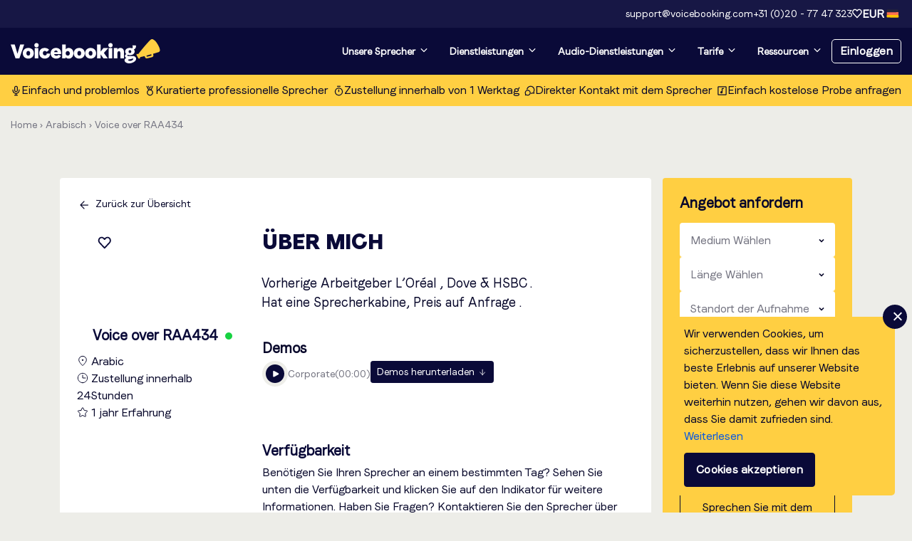

--- FILE ---
content_type: text/html; charset=UTF-8
request_url: https://www.voicebooking.com/de/sprecher-gesucht/arabische-sprecher/raa434
body_size: 36053
content:
<!doctype html>
<html lang="de-DE">
  <head>
  <meta charset="utf-8">
  <meta http-equiv="x-ua-compatible" content="ie=edge">
  <meta name="viewport" content="width=device-width, initial-scale=1.0, maximum-scale=1.0, minimum-scale=1.0, user-scalable=no, target-densityDpi=device-dpi" />
  <meta name="format-detection" content="telephone=no">
    <meta name='robots' content='index, follow, max-image-preview:large, max-snippet:-1, max-video-preview:-1' />
<link rel="alternate" hreflang="en" href="https://www.voicebooking.com/en/voiceactor-needed/arabic-voice-actor" />
<link rel="alternate" hreflang="nl" href="https://www.voicebooking.com/nl/stemacteur-gezocht/arabische-voice-over" />
<link rel="alternate" hreflang="fr" href="https://www.voicebooking.com/fr/nos-comediens-voix-off/voix-off-arabe" />
<link rel="alternate" hreflang="de" href="https://www.voicebooking.com/de/sprecher-gesucht/arabische-sprecher" />
<link rel="alternate" hreflang="x-default" href="https://www.voicebooking.com/en/voiceactor-needed/arabic-voice-actor" />
        <script type="text/javascript">
            var wpcs_is_mobile = 0;
            var wpcs_drop_down_view = "ddslick";
            var wpcs_current_currency = {"name":"EUR","rate":1,"interest":0,"symbol":"&euro;","position":"left","is_etalon":1,"description":"Euro","flag":"https:\/\/vbr.voicebooking.com\/app\/plugins\/currency-switcher\/img\/no_flag.png","hide_cents":1};
            var wpcs_default_currency = {"name":"EUR","rate":1,"interest":0,"symbol":"&euro;","position":"left","is_etalon":1,"description":"Euro","flag":"https:\/\/vbr.voicebooking.com\/app\/plugins\/currency-switcher\/img\/no_flag.png","hide_cents":1};
            var wpcs_array_of_get = '{}';
        
            wpcs_array_no_cents = '["JPY","TWD","EUR","USD","CHF"]';

            var wpcs_ajaxurl = "https://www.voicebooking.com/wp/wp-admin/admin-ajax.php";
            var wpcs_lang_loading = "loading";
            var wpcs_shop_is_cached =1;
            var wpcs_special_ajax_mode = 1;
        </script>
        
<!-- Google Tag Manager for WordPress by gtm4wp.com -->
<script data-cfasync="false" data-pagespeed-no-defer>
	var gtm4wp_datalayer_name = "dataLayer";
	var dataLayer = dataLayer || [];
</script>
<!-- End Google Tag Manager for WordPress by gtm4wp.com -->
	<!-- This site is optimized with the Yoast SEO Premium plugin v23.4 (Yoast SEO v26.6) - https://yoast.com/wordpress/plugins/seo/ -->
	<title>Voice over RAA434 | Suchen Sie einen arabischen Sprecher? | Voicebooking</title>
	<meta name="description" content="Die Buchung 115+ arabischen Voice Overs war nie einfacher. Egal ob Werbespot oder Webvideo, unsere Sprecher liefern innerhalb eines Tages." />
	<link rel="canonical" href="https://www.voicebooking.com/de/sprecher-gesucht/arabische-sprecher" />
	<meta property="og:locale" content="de_DE" />
	<meta property="og:type" content="article" />
	<meta property="og:title" content="Arabisch" />
	<meta property="og:description" content="Die Buchung 115+ arabischen Voice Overs war nie einfacher. Egal ob Werbespot oder Webvideo, unsere Sprecher liefern innerhalb eines Tages." />
	<meta property="og:url" content="https://www.voicebooking.com/de/sprecher-gesucht/arabische-sprecher" />
	<meta property="og:site_name" content="Voicebooking" />
	<meta property="article:publisher" content="https://www.facebook.com/Voicebookingcom/" />
	<meta property="article:modified_time" content="2024-01-18T09:47:21+00:00" />
	<meta name="twitter:card" content="summary_large_image" />
	<meta name="twitter:label1" content="Est. reading time" />
	<meta name="twitter:data1" content="5 minutes" />
	<script type="application/ld+json" class="yoast-schema-graph">{"@context":"https://schema.org","@graph":[{"@type":"WebPage","@id":"https://www.voicebooking.com/de/sprecher-gesucht/arabische-sprecher","url":"https://www.voicebooking.com/de/sprecher-gesucht/arabische-sprecher","name":"Suchen Sie einen arabischen Sprecher? | Voicebooking","isPartOf":{"@id":"https://www.voicebooking.com/nl/#website"},"datePublished":"2020-07-16T11:18:36+00:00","dateModified":"2024-01-18T09:47:21+00:00","description":"Die Buchung 115+ arabischen Voice Overs war nie einfacher. Egal ob Werbespot oder Webvideo, unsere Sprecher liefern innerhalb eines Tages.","breadcrumb":{"@id":"https://www.voicebooking.com/de/sprecher-gesucht/arabische-sprecher#breadcrumb"},"inLanguage":"de-DE","potentialAction":[{"@type":"ReadAction","target":["https://www.voicebooking.com/de/sprecher-gesucht/arabische-sprecher"]}]},{"@type":"BreadcrumbList","@id":"https://www.voicebooking.com/de/sprecher-gesucht/arabische-sprecher#breadcrumb","itemListElement":[{"@type":"ListItem","position":1,"name":"Home","item":"https://www.voicebooking.com/de"},{"@type":"ListItem","position":2,"name":"Arabisch"}]},{"@type":"WebSite","@id":"https://www.voicebooking.com/nl/#website","url":"https://www.voicebooking.com/nl/","name":"Voicebooking","description":"The world&#039;s fastest working voice talents - ready to record","publisher":{"@id":"https://www.voicebooking.com/nl/#organization"},"potentialAction":[{"@type":"SearchAction","target":{"@type":"EntryPoint","urlTemplate":"https://www.voicebooking.com/nl/?s={search_term_string}"},"query-input":{"@type":"PropertyValueSpecification","valueRequired":true,"valueName":"search_term_string"}}],"inLanguage":"de-DE"},{"@type":"Organization","@id":"https://www.voicebooking.com/nl/#organization","name":"Voicebooking.com","url":"https://www.voicebooking.com/nl/","logo":{"@type":"ImageObject","inLanguage":"de-DE","@id":"https://www.voicebooking.com/nl/#/schema/logo/image/","url":"https://www.voicebooking.com/app/uploads/VB-logo-horn.jpg","contentUrl":"https://www.voicebooking.com/app/uploads/VB-logo-horn.jpg","width":1080,"height":1080,"caption":"Voicebooking.com"},"image":{"@id":"https://www.voicebooking.com/nl/#/schema/logo/image/"},"sameAs":["https://www.facebook.com/Voicebookingcom/","https://www.instagram.com/voicebooking_com/","https://www.linkedin.com/company/www-voicebooking-com/","https://www.youtube.com/c/Voicebookingcom"],"email":"support@voicebooking.com","telephone":"+31 (0)20 - 77 47 323"}]}</script>
	<!-- / Yoast SEO Premium plugin. -->



<!-- Google Tag Manager for WordPress by gtm4wp.com -->
<!-- GTM Container placement set to footer -->
<script data-cfasync="false" data-pagespeed-no-defer>
	var dataLayer_content = {"pagePostType":"voice_page","pagePostType2":"single-voice_page","pagePostAuthor":"Jente Kater"};
	dataLayer.push( dataLayer_content );
</script>
<script data-cfasync="false" data-pagespeed-no-defer>
(function(w,d,s,l,i){w[l]=w[l]||[];w[l].push({'gtm.start':
new Date().getTime(),event:'gtm.js'});var f=d.getElementsByTagName(s)[0],
j=d.createElement(s),dl=l!='dataLayer'?'&l='+l:'';j.async=true;j.src=
'//www.googletagmanager.com/gtm.js?id='+i+dl;f.parentNode.insertBefore(j,f);
})(window,document,'script','dataLayer','GTM-N8FN57');
</script>
<!-- End Google Tag Manager for WordPress by gtm4wp.com --><link rel="alternate" title="oEmbed (JSON)" type="application/json+oembed" href="https://www.voicebooking.com/de/wp-json/oembed/1.0/embed?url=https%3A%2F%2Fwww.voicebooking.com%2Fde%2Fsprecher-gesucht%2Farabische-sprecher" />
<link rel="alternate" title="oEmbed (XML)" type="text/xml+oembed" href="https://www.voicebooking.com/de/wp-json/oembed/1.0/embed?url=https%3A%2F%2Fwww.voicebooking.com%2Fde%2Fsprecher-gesucht%2Farabische-sprecher&#038;format=xml" />
<style id='wp-img-auto-sizes-contain-inline-css' type='text/css'>
img:is([sizes=auto i],[sizes^="auto," i]){contain-intrinsic-size:3000px 1500px}
/*# sourceURL=wp-img-auto-sizes-contain-inline-css */
</style>
<link rel='stylesheet' id='cookie-notice-front-css' href='https://www.voicebooking.com/app/plugins/cookie-notice/css/front.min.css' type='text/css' media='all' />
<link rel='stylesheet' id='wpml-legacy-horizontal-list-0-css' href='https://www.voicebooking.com/app/plugins/sitepress-multilingual-cms/templates/language-switchers/legacy-list-horizontal/style.min.css' type='text/css' media='all' />
<link rel='stylesheet' id='if-menu-site-css-css' href='https://www.voicebooking.com/app/plugins/if-menu/assets/if-menu-site.css' type='text/css' media='all' />
<link rel='stylesheet' id='dashicons-css' href='https://www.voicebooking.com/wp/wp-includes/css/dashicons.min.css' type='text/css' media='all' />
<link rel='stylesheet' id='voice-actor-listing-css-css' href='https://www.voicebooking.com/app/themes/voicebooking-blog-theme/dist/styles/voice-actors-listing.css' type='text/css' media='all' />
<link rel='stylesheet' id='voice-over-listing-css-css' href='https://www.voicebooking.com/app/themes/voicebooking-blog-theme/dist/styles/voice-over-listing.css' type='text/css' media='all' />
<link rel='stylesheet' id='voiceover-detail-page-css-css' href='https://www.voicebooking.com/app/themes/voicebooking-blog-theme/dist/styles/voiceover-detail-page.css' type='text/css' media='all' />
<link rel='stylesheet' id='sage/main.css-css' href='https://www.voicebooking.com/app/themes/voicebooking-blog-theme/dist/styles/main.css?v=1769012460' type='text/css' media='all' />
<link rel='stylesheet' id='currency-switcher-css' href='https://www.voicebooking.com/app/plugins/currency-switcher/css/front.css' type='text/css' media='all' />
<script type="text/javascript" src="https://www.voicebooking.com/wp/wp-includes/js/jquery/jquery.min.js" id="jquery-core-js"></script>
<script type="text/javascript" src="https://www.voicebooking.com/wp/wp-includes/js/jquery/jquery-migrate.min.js" id="jquery-migrate-js"></script>
<script type="text/javascript" id="wpml-cookie-js-extra">
/* <![CDATA[ */
var wpml_cookies = {"wp-wpml_current_language":{"value":"de","expires":1,"path":"/"}};
var wpml_cookies = {"wp-wpml_current_language":{"value":"de","expires":1,"path":"/"}};
//# sourceURL=wpml-cookie-js-extra
/* ]]> */
</script>
<script type="text/javascript" src="https://www.voicebooking.com/app/plugins/sitepress-multilingual-cms/res/js/cookies/language-cookie.js" id="wpml-cookie-js" defer="defer" data-wp-strategy="defer"></script>
<script type="text/javascript" id="cookie-notice-front-js-before">
/* <![CDATA[ */
var cnArgs = {"ajaxUrl":"https:\/\/www.voicebooking.com\/wp\/wp-admin\/admin-ajax.php","nonce":"856948338f","hideEffect":"fade","position":"bottom","onScroll":false,"onScrollOffset":100,"onClick":false,"cookieName":"cookie_notice_accepted","cookieTime":2592000,"cookieTimeRejected":2592000,"globalCookie":false,"redirection":false,"cache":true,"revokeCookies":false,"revokeCookiesOpt":"automatic"};

//# sourceURL=cookie-notice-front-js-before
/* ]]> */
</script>
<script type="text/javascript" src="https://www.voicebooking.com/app/plugins/cookie-notice/js/front.min.js" id="cookie-notice-front-js"></script>
<script type="text/javascript" id="cookie-notice-front-js-after">
/* <![CDATA[ */
        window.dataLayer = window.dataLayer || [];
        function gtag(){dataLayer.push(arguments);}

        // Default: geen toestemming
        gtag('consent', 'default', {
            ad_storage: 'denied',
            ad_user_data: 'denied',
            ad_personalization: 'denied',
            analytics_storage: 'granted',
            functionality_storage: 'granted',
            personalization_storage: 'granted',
            security_storage: 'granted'
        });

        document.addEventListener('setCookieNotice', function(e) {
            const consent = e.detail?.value;

            if (consent) {
                // // Zet cookie met wildcard domein
                // document.cookie = "cookie_consent=accepted; path=/; domain=.voicebooking.com; expires=" + expiry.toUTCString() + "; SameSite=Lax; Secure";

                // Google Consent Mode update
                if (typeof gtag === "function") {
                    gtag('consent', 'update', {
                      ad_storage: 'granted',
                      ad_user_data: 'granted',
                      ad_personalization: 'granted',
                      analytics_storage: 'granted',
                      functionality_storage: 'granted',
                      personalization_storage: 'granted',
                      security_storage: 'granted'
                    });
                }
            }

            if (consent === false) {
                // // Verwijder cookie
                // document.cookie = "cookie_consent=; expires=Thu, 01 Jan 1970 00:00:00 UTC; path=/; domain=.voicebooking.com;";

                if (typeof gtag === "function") {
                    gtag('consent', 'update', {
                      ad_storage: 'denied',
                      ad_user_data: 'denied',
                      ad_personalization: 'denied',
                      analytics_storage: 'granted',
                      functionality_storage: 'granted',
                      personalization_storage: 'granted',
                      security_storage: 'granted'
                    });
                }
            }
        });

        (function() {
          function getCookie(name) {
            const match = document.cookie.match(new RegExp('(^| )' + name + '=([^;]+)'));
            if (match) return match[2];
          }

          // Alleen als Google Consent Mode geladen is
          function restoreConsentIfNeeded() {
            const consentCookie = getCookie('cookie_notice_accepted');
            if (consentCookie === 'true' && typeof gtag === 'function') {
              gtag('consent', 'update', {
                ad_storage: 'granted',
                ad_user_data: 'granted',
                ad_personalization: 'granted',
                analytics_storage: 'granted',
                functionality_storage: 'granted',
                personalization_storage: 'granted',
                security_storage: 'granted'
              });
            }
          }

          // Wacht tot gtag beschikbaar is
          if (typeof gtag !== 'undefined') {
            restoreConsentIfNeeded();
          } else {
            window.addEventListener('gtagLoaded', restoreConsentIfNeeded);
            // Fallback: probeer na een delay
            setTimeout(restoreConsentIfNeeded, 1000);
          }
        })();


//# sourceURL=cookie-notice-front-js-after
/* ]]> */
</script>
<script type="text/javascript" src="https://www.voicebooking.com/app/plugins/currency-switcher/js/jquery.ddslick.min.js" id="jquery.ddslick.min-js"></script>
<script type="text/javascript" src="https://www.voicebooking.com/app/plugins/currency-switcher/js/front.js" id="currency-switcher-js"></script>
<link rel="https://api.w.org/" href="https://www.voicebooking.com/de/wp-json/" /><link rel="alternate" title="JSON" type="application/json" href="https://www.voicebooking.com/de/wp-json/wp/v2/voice_page/4817" /><link rel="EditURI" type="application/rsd+xml" title="RSD" href="https://www.voicebooking.com/wp/xmlrpc.php?rsd" />

<link rel='shortlink' href='https://www.voicebooking.com/de?p=4817' />
<meta name="generator" content="WPML ver:4.8.6 stt:37,1,4,3;" />
    <script type="text/javascript">
        var user_promise = false,
            is_user = false;

        document.addEventListener("DOMContentLoaded", (event) => {

            var $loginBtn = jQuery('#main-header .login-button');
            var $favBtn = jQuery('#main-header .fav-button');
            var $favBtnVoice = jQuery('.voice-page-container .fav-button');
            var $mainHeader = jQuery('#main-header');
            var $demoBtn = jQuery('#requestAudioSample');

            if (getCookie('pp_token')) {
                const token = getCookie('pp_token');

                user_promise = fetch(projectPagesAPI + '/api/v1/user', {
                    method: 'GET', // *GET, POST, PUT, DELETE, etc.
                    cache: 'no-cache', // *default, no-cache, reload, force-cache, only-if-cached
                    headers: {
                        'Content-Type': 'application/json',
                        'Accept': 'application/json',
                        'Authorization': `Bearer ${token}`
                    },
                    redirect: 'follow',
                    referrerPolicy: 'no-referrer'
                }).then(res =>
                    res.json()).then(parsedResponse => {
                    if (parsedResponse.data) {
                        // logged in user authenticated

                        $loginBtn.html(render_login_display(parsedResponse.data));
                        $loginBtn.css({
                            'display': 'block'
                        });

                        if (!$mainHeader.hasClass('user_logged_in')) {
                            $mainHeader.addClass('user_logged_in');
                        }

                        $favBtn.removeAttr('data-toggle data-target data-cat');
                        $favBtn.attr('onClick', "window.location='https://projectpages.voicebooking.com/favorites'");

                        $favBtnVoice.each(function() {
                            jQuery(this).attr('onClick', "window.location='https://projectpages.voicebooking.com/favorites'");
                        });

                        is_user = true;
                    } else {
                        //user not authenticated

                        $loginBtn.html(render_login_display());
                        $loginBtn.css({
                            'display': 'block'
                        });

                        if ($mainHeader.hasClass('user_logged_in')) {
                            $mainHeader.removeClass('user_logged_in');
                        }

                        $favBtn.removeAttr('onClick');
                        $favBtn.attr('data-toggle', "modal");
                        $favBtn.attr('data-target', "#login_modal");
                        $favBtn.attr('data-cat', "hoofdmenu");

                        $favBtnVoice.each(function() {
                            jQuery(this).attr('onClick', "jQuery('#login-yt-popup').attr('src','https://www.youtube.com/embed/VFoaLmQZ9fE');jQuery('#login_modal').modal('show')");
                        });
                    }
                })
            } else {
                //user not authenticated

                $loginBtn.html(render_login_display());
                $loginBtn.css({
                    'display': 'block'
                });

                if ($mainHeader.hasClass('user_logged_in')) {
                    $mainHeader.removeClass('user_logged_in');
                }

                $favBtn.removeAttr('onClick');
                $favBtn.attr('data-toggle', "modal");
                $favBtn.attr('data-target', "#login_modal");
                $favBtn.attr('data-cat', "hoofdmenu");

                $favBtnVoice.each(function() {
                    jQuery(this).attr('onClick', "jQuery('#login-yt-popup').attr('src','https://www.youtube.com/embed/VFoaLmQZ9fE');jQuery('#login_modal').modal('show')");
                });
            }

        })

        function render_login_display(user = false) {
            var html = '';

            if (!user) {
                html += '<span id="login-outline-button">' + "Einloggen" + '</span>';
            } else {
                html += '<div data-class="mob_user" class="user-profile"><div class="left">' +
                    '<div class="user">' + user.firstname +
                    '</div></div><img src="' + user.avatar + '" alt="Users profile picture"></div>';
            }
            html += '<div id="login-popup"><div id="login-popup-inner">';
            if (!user) {
                html += '<div class="top-content">';
                                html += '<a href="https://projectpages.voicebooking.com/login?ref=top-navigation&currency=EUR" class="login_button btn btn-block btn-warning">Einloggen</a>';
                html += '<div class="register-button"> <a class="btn" href="https://projectpages.voicebooking.com/register/account-type?ref=top-navigation&currency=EUR">Kostenlos registrieren</a></div>';
                                html += '<div class="audition-link">Sprecher und auf der Suche nach einem Vorsprechen? <a href="https://www.voicebooking.com/en/audition-voice-over">Klick hier</a></div></div>';
            } else {
                html += '<div class="login-user-content">';

                if (user.role == 'customer') {
                                                html += '<span class="dashboard"><a href="https://projectpages.voicebooking.com/client/dashboard">';
                                                            html += '<img class="acc_menu_icon" src="https://www.voicebooking.com/app/uploads/Billing-details.svg">';
                                                        html += 'My dashboard'
                            html += '</a></span>';
                                                    html += '<span class="dashboard"><a href="https://projectpages.voicebooking.com/client/subscription">';
                                                            html += '<img class="acc_menu_icon" src="https://www.voicebooking.com/app/uploads/Subscriptions.svg">';
                                                        html += 'Subscriptions'
                            html += '</a></span>';
                                                    html += '<span class="dashboard"><a href="https://projectpages.voicebooking.com/client/invoices">';
                                                            html += '<img class="acc_menu_icon" src="https://www.voicebooking.com/app/uploads/Invoices.svg">';
                                                        html += 'Invoices'
                            html += '</a></span>';
                                                    html += '<span class="dashboard"><a href="https://projectpages.voicebooking.com/client/teams">';
                                                            html += '<img class="acc_menu_icon" src="https://www.voicebooking.com/app/uploads/Teams.svg">';
                                                        html += 'Teams'
                            html += '</a></span>';
                                                    html += '<span class="dashboard"><a href="https://projectpages.voicebooking.com/client/settings">';
                                                            html += '<img class="acc_menu_icon" src="https://www.voicebooking.com/app/uploads/Profile.svg">';
                                                        html += 'Manage profile'
                            html += '</a></span>';
                                                                html += '<span class="dashboard logout"><a href="https://projectpages.voicebooking.com/logout"><img class="acc_menu_icon" src="https://www.voicebooking.com/app/themes/voicebooking-blog-theme/resources/assets/images/log-out.svg">Logout</a></span>';

                } else {
                                                html += '<span class="dashboard"><a href="https://projectpages.voicebooking.com/client/settings">';
                                                            html += '<img class="acc_menu_icon" src="https://www.voicebooking.com/app/uploads/Profile.svg">';
                                                        html += 'Manage profile'
                            html += '</a></span>';
                                                                html += '<span class="dashboard logout"><a href="https://projectpages.voicebooking.com/logout"><img class="acc_menu_icon" src="https://www.voicebooking.com/app/themes/voicebooking-blog-theme/resources/assets/images/log-out.svg">Logout</a></span>';

                }
                html += '</div>'
            }
            html += '</div></div>';
            return html;
        }
    </script>
        <script>
        function getCookie(cname) {
            var name = cname + '=';
            var decodedCookie = decodeURIComponent(document.cookie);
            var ca = decodedCookie.split(';');
            for (var i = 0; i < ca.length; i++) {
                var c = ca[i];
                while (c.charAt(0) == ' ') {
                    c = c.substring(1);
                }
                if (c.indexOf(name) == 0) {
                    return c.substring(name.length, c.length);
                }
            }
            return '';
        }
    </script>
    
<!-- This Google structured data (Rich Snippet) auto generated by RadiusTheme Review Schema plugin version 2.2.6 -->

<link rel="icon" href="https://www.voicebooking.com/app/uploads/voicebooking-150x150.png" sizes="32x32" />
<link rel="icon" href="https://www.voicebooking.com/app/uploads/voicebooking.png" sizes="192x192" />
<link rel="apple-touch-icon" href="https://www.voicebooking.com/app/uploads/voicebooking.png" />
<meta name="msapplication-TileImage" content="https://www.voicebooking.com/app/uploads/voicebooking.png" />
		<style type="text/css" id="wp-custom-css">
			.page-id-154061 .brand-container .navbar-brand, .page-id-154698 .brand-container .navbar-brand {width: 210px; height: 34px; background: url(https://wp-staging.voicebooking.com/app/uploads/smart-podcasting-1.png) no-repeat left center; background-size: contain;}
.page-id-154061 .brand-container .navbar-brand img, .page-id-154698 .brand-container .navbar-brand img {display: none}
.page-id-32916 ._form_75 form {padding: 0 !important;}
.page-id-734 ._form_33 form {max-width: 100% !important; background: #fff !important; margin: 0 !important}
@media (min-width: 998px) {
.page-id-158611 .less-gutter  {margin-top: 60px;}
}
#contact-container .contact-page-form {width: 100%; display: block;}
#contact-container .contact-page-form form {width: 100%; max-width: 100%; margin: 20px 0; display: block; }
body.page-id-166275 {background: #edede8}
body.page-id-166275 #main-header, body.page-id-166275 footer.main-footer {display: none;}
.page-id-21465 .less-gutter {margin-top: 60px;}
/* Login Popup styles */
.login-modal .modal-buttons .loginbutton, .login-modal-content {border-radius: 4px !important}
/* Login Popup styles End */
@media (max-width: 990px) {.page-id-21465 .less-gutter {margin-top: 0px;}}

@media (min-width: 992px) {
    .page-id-158609 .top-voices-section .top-voice-overs-wrapper,
	    .page-id-158610 .top-voices-section .top-voice-overs-wrapper {
        margin-top: 0 !important;
    }
}		</style>
		<style type="text/css">@charset "UTF-8";/** THIS FILE IS AUTOMATICALLY GENERATED - DO NOT MAKE MANUAL EDITS! **//** Custom CSS should be added to Mega Menu > Menu Themes > Custom Styling **/.mega-menu-last-modified-1740648524 {content: "Thursday 27th February 2025 09:28:44 UTC";}#mega-menu-wrap-primary_navigation, #mega-menu-wrap-primary_navigation #mega-menu-primary_navigation, #mega-menu-wrap-primary_navigation #mega-menu-primary_navigation ul.mega-sub-menu, #mega-menu-wrap-primary_navigation #mega-menu-primary_navigation li.mega-menu-item, #mega-menu-wrap-primary_navigation #mega-menu-primary_navigation li.mega-menu-row, #mega-menu-wrap-primary_navigation #mega-menu-primary_navigation li.mega-menu-column, #mega-menu-wrap-primary_navigation #mega-menu-primary_navigation a.mega-menu-link, #mega-menu-wrap-primary_navigation #mega-menu-primary_navigation span.mega-menu-badge, #mega-menu-wrap-primary_navigation #mega-menu-primary_navigation + button.mega-close {transition: none;border-radius: 0;box-shadow: none;background: none;border: 0;bottom: auto;box-sizing: border-box;clip: auto;color: #666;display: block;float: none;font-family: inherit;font-size: 14px;height: auto;left: auto;line-height: 1.7;list-style-type: none;margin: 0;min-height: auto;max-height: none;min-width: auto;max-width: none;opacity: 1;outline: none;overflow: visible;padding: 0;position: relative;pointer-events: auto;right: auto;text-align: left;text-decoration: none;text-indent: 0;text-transform: none;transform: none;top: auto;vertical-align: baseline;visibility: inherit;width: auto;word-wrap: break-word;white-space: normal;}#mega-menu-wrap-primary_navigation:before, #mega-menu-wrap-primary_navigation:after, #mega-menu-wrap-primary_navigation #mega-menu-primary_navigation:before, #mega-menu-wrap-primary_navigation #mega-menu-primary_navigation:after, #mega-menu-wrap-primary_navigation #mega-menu-primary_navigation ul.mega-sub-menu:before, #mega-menu-wrap-primary_navigation #mega-menu-primary_navigation ul.mega-sub-menu:after, #mega-menu-wrap-primary_navigation #mega-menu-primary_navigation li.mega-menu-item:before, #mega-menu-wrap-primary_navigation #mega-menu-primary_navigation li.mega-menu-item:after, #mega-menu-wrap-primary_navigation #mega-menu-primary_navigation li.mega-menu-row:before, #mega-menu-wrap-primary_navigation #mega-menu-primary_navigation li.mega-menu-row:after, #mega-menu-wrap-primary_navigation #mega-menu-primary_navigation li.mega-menu-column:before, #mega-menu-wrap-primary_navigation #mega-menu-primary_navigation li.mega-menu-column:after, #mega-menu-wrap-primary_navigation #mega-menu-primary_navigation a.mega-menu-link:before, #mega-menu-wrap-primary_navigation #mega-menu-primary_navigation a.mega-menu-link:after, #mega-menu-wrap-primary_navigation #mega-menu-primary_navigation span.mega-menu-badge:before, #mega-menu-wrap-primary_navigation #mega-menu-primary_navigation span.mega-menu-badge:after, #mega-menu-wrap-primary_navigation #mega-menu-primary_navigation + button.mega-close:before, #mega-menu-wrap-primary_navigation #mega-menu-primary_navigation + button.mega-close:after {display: none;}#mega-menu-wrap-primary_navigation {border-radius: 0;}@media only screen and (min-width: 1200px) {#mega-menu-wrap-primary_navigation {background: rgba(51, 51, 51, 0);}}#mega-menu-wrap-primary_navigation.mega-keyboard-navigation .mega-menu-toggle:focus, #mega-menu-wrap-primary_navigation.mega-keyboard-navigation .mega-toggle-block:focus, #mega-menu-wrap-primary_navigation.mega-keyboard-navigation .mega-toggle-block a:focus, #mega-menu-wrap-primary_navigation.mega-keyboard-navigation .mega-toggle-block .mega-search input[type=text]:focus, #mega-menu-wrap-primary_navigation.mega-keyboard-navigation .mega-toggle-block button.mega-toggle-animated:focus, #mega-menu-wrap-primary_navigation.mega-keyboard-navigation #mega-menu-primary_navigation a:focus, #mega-menu-wrap-primary_navigation.mega-keyboard-navigation #mega-menu-primary_navigation span:focus, #mega-menu-wrap-primary_navigation.mega-keyboard-navigation #mega-menu-primary_navigation input:focus, #mega-menu-wrap-primary_navigation.mega-keyboard-navigation #mega-menu-primary_navigation li.mega-menu-item a.mega-menu-link:focus, #mega-menu-wrap-primary_navigation.mega-keyboard-navigation #mega-menu-primary_navigation form.mega-search-open:has(input[type=text]:focus), #mega-menu-wrap-primary_navigation.mega-keyboard-navigation #mega-menu-primary_navigation + button.mega-close:focus {outline-style: solid;outline-width: 3px;outline-color: #109cde;outline-offset: -3px;}#mega-menu-wrap-primary_navigation.mega-keyboard-navigation .mega-toggle-block button.mega-toggle-animated:focus {outline-offset: 2px;}#mega-menu-wrap-primary_navigation.mega-keyboard-navigation > li.mega-menu-item > a.mega-menu-link:focus {background: rgba(51, 51, 51, 0);color: #ffffff;font-weight: normal;text-decoration: none;border-color: #fff;}@media only screen and (max-width: 1199px) {#mega-menu-wrap-primary_navigation.mega-keyboard-navigation > li.mega-menu-item > a.mega-menu-link:focus {color: #ffffff;background: #333;}}#mega-menu-wrap-primary_navigation #mega-menu-primary_navigation {text-align: left;padding: 0px 0px 0px 0px;}#mega-menu-wrap-primary_navigation #mega-menu-primary_navigation a.mega-menu-link {cursor: pointer;display: inline;}#mega-menu-wrap-primary_navigation #mega-menu-primary_navigation a.mega-menu-link .mega-description-group {vertical-align: middle;display: inline-block;transition: none;}#mega-menu-wrap-primary_navigation #mega-menu-primary_navigation a.mega-menu-link .mega-description-group .mega-menu-title, #mega-menu-wrap-primary_navigation #mega-menu-primary_navigation a.mega-menu-link .mega-description-group .mega-menu-description {transition: none;line-height: 1.5;display: block;}#mega-menu-wrap-primary_navigation #mega-menu-primary_navigation a.mega-menu-link .mega-description-group .mega-menu-description {font-style: italic;font-size: 0.8em;text-transform: none;font-weight: normal;}#mega-menu-wrap-primary_navigation #mega-menu-primary_navigation li.mega-menu-megamenu li.mega-menu-item.mega-icon-left.mega-has-description.mega-has-icon > a.mega-menu-link {display: flex;align-items: center;}#mega-menu-wrap-primary_navigation #mega-menu-primary_navigation li.mega-menu-megamenu li.mega-menu-item.mega-icon-left.mega-has-description.mega-has-icon > a.mega-menu-link:before {flex: 0 0 auto;align-self: flex-start;}#mega-menu-wrap-primary_navigation #mega-menu-primary_navigation li.mega-menu-tabbed.mega-menu-megamenu > ul.mega-sub-menu > li.mega-menu-item.mega-icon-left.mega-has-description.mega-has-icon > a.mega-menu-link {display: block;}#mega-menu-wrap-primary_navigation #mega-menu-primary_navigation li.mega-menu-item.mega-icon-top > a.mega-menu-link {display: table-cell;vertical-align: middle;line-height: initial;}#mega-menu-wrap-primary_navigation #mega-menu-primary_navigation li.mega-menu-item.mega-icon-top > a.mega-menu-link:before {display: block;margin: 0 0 6px 0;text-align: center;}#mega-menu-wrap-primary_navigation #mega-menu-primary_navigation li.mega-menu-item.mega-icon-top > a.mega-menu-link > span.mega-title-below {display: inline-block;transition: none;}@media only screen and (max-width: 1199px) {#mega-menu-wrap-primary_navigation #mega-menu-primary_navigation > li.mega-menu-item.mega-icon-top > a.mega-menu-link {display: block;line-height: 40px;}#mega-menu-wrap-primary_navigation #mega-menu-primary_navigation > li.mega-menu-item.mega-icon-top > a.mega-menu-link:before {display: inline-block;margin: 0 6px 0 0;text-align: left;}}#mega-menu-wrap-primary_navigation #mega-menu-primary_navigation li.mega-menu-item.mega-icon-right > a.mega-menu-link:before {float: right;margin: 0 0 0 6px;}#mega-menu-wrap-primary_navigation #mega-menu-primary_navigation > li.mega-animating > ul.mega-sub-menu {pointer-events: none;}#mega-menu-wrap-primary_navigation #mega-menu-primary_navigation li.mega-disable-link > a.mega-menu-link, #mega-menu-wrap-primary_navigation #mega-menu-primary_navigation li.mega-menu-megamenu li.mega-disable-link > a.mega-menu-link {cursor: inherit;}#mega-menu-wrap-primary_navigation #mega-menu-primary_navigation li.mega-menu-item-has-children.mega-disable-link > a.mega-menu-link, #mega-menu-wrap-primary_navigation #mega-menu-primary_navigation li.mega-menu-megamenu > li.mega-menu-item-has-children.mega-disable-link > a.mega-menu-link {cursor: pointer;}#mega-menu-wrap-primary_navigation #mega-menu-primary_navigation p {margin-bottom: 10px;}#mega-menu-wrap-primary_navigation #mega-menu-primary_navigation input, #mega-menu-wrap-primary_navigation #mega-menu-primary_navigation img {max-width: 100%;}#mega-menu-wrap-primary_navigation #mega-menu-primary_navigation li.mega-menu-item > ul.mega-sub-menu {display: block;visibility: hidden;opacity: 1;pointer-events: auto;}@media only screen and (max-width: 1199px) {#mega-menu-wrap-primary_navigation #mega-menu-primary_navigation li.mega-menu-item > ul.mega-sub-menu {display: none;visibility: visible;opacity: 1;}#mega-menu-wrap-primary_navigation #mega-menu-primary_navigation li.mega-menu-item.mega-toggle-on > ul.mega-sub-menu, #mega-menu-wrap-primary_navigation #mega-menu-primary_navigation li.mega-menu-megamenu.mega-menu-item.mega-toggle-on ul.mega-sub-menu {display: block;}#mega-menu-wrap-primary_navigation #mega-menu-primary_navigation li.mega-menu-megamenu.mega-menu-item.mega-toggle-on li.mega-hide-sub-menu-on-mobile > ul.mega-sub-menu, #mega-menu-wrap-primary_navigation #mega-menu-primary_navigation li.mega-hide-sub-menu-on-mobile > ul.mega-sub-menu {display: none;}}@media only screen and (min-width: 1200px) {#mega-menu-wrap-primary_navigation #mega-menu-primary_navigation[data-effect="fade"] li.mega-menu-item > ul.mega-sub-menu {opacity: 0;transition: opacity 200ms ease-in, visibility 200ms ease-in;}#mega-menu-wrap-primary_navigation #mega-menu-primary_navigation[data-effect="fade"].mega-no-js li.mega-menu-item:hover > ul.mega-sub-menu, #mega-menu-wrap-primary_navigation #mega-menu-primary_navigation[data-effect="fade"].mega-no-js li.mega-menu-item:focus > ul.mega-sub-menu, #mega-menu-wrap-primary_navigation #mega-menu-primary_navigation[data-effect="fade"] li.mega-menu-item.mega-toggle-on > ul.mega-sub-menu, #mega-menu-wrap-primary_navigation #mega-menu-primary_navigation[data-effect="fade"] li.mega-menu-item.mega-menu-megamenu.mega-toggle-on ul.mega-sub-menu {opacity: 1;}#mega-menu-wrap-primary_navigation #mega-menu-primary_navigation[data-effect="fade_up"] li.mega-menu-item.mega-menu-megamenu > ul.mega-sub-menu, #mega-menu-wrap-primary_navigation #mega-menu-primary_navigation[data-effect="fade_up"] li.mega-menu-item.mega-menu-flyout ul.mega-sub-menu {opacity: 0;transform: translate(0, 10px);transition: opacity 200ms ease-in, transform 200ms ease-in, visibility 200ms ease-in;}#mega-menu-wrap-primary_navigation #mega-menu-primary_navigation[data-effect="fade_up"].mega-no-js li.mega-menu-item:hover > ul.mega-sub-menu, #mega-menu-wrap-primary_navigation #mega-menu-primary_navigation[data-effect="fade_up"].mega-no-js li.mega-menu-item:focus > ul.mega-sub-menu, #mega-menu-wrap-primary_navigation #mega-menu-primary_navigation[data-effect="fade_up"] li.mega-menu-item.mega-toggle-on > ul.mega-sub-menu, #mega-menu-wrap-primary_navigation #mega-menu-primary_navigation[data-effect="fade_up"] li.mega-menu-item.mega-menu-megamenu.mega-toggle-on ul.mega-sub-menu {opacity: 1;transform: translate(0, 0);}#mega-menu-wrap-primary_navigation #mega-menu-primary_navigation[data-effect="slide_up"] li.mega-menu-item.mega-menu-megamenu > ul.mega-sub-menu, #mega-menu-wrap-primary_navigation #mega-menu-primary_navigation[data-effect="slide_up"] li.mega-menu-item.mega-menu-flyout ul.mega-sub-menu {transform: translate(0, 10px);transition: transform 200ms ease-in, visibility 200ms ease-in;}#mega-menu-wrap-primary_navigation #mega-menu-primary_navigation[data-effect="slide_up"].mega-no-js li.mega-menu-item:hover > ul.mega-sub-menu, #mega-menu-wrap-primary_navigation #mega-menu-primary_navigation[data-effect="slide_up"].mega-no-js li.mega-menu-item:focus > ul.mega-sub-menu, #mega-menu-wrap-primary_navigation #mega-menu-primary_navigation[data-effect="slide_up"] li.mega-menu-item.mega-toggle-on > ul.mega-sub-menu, #mega-menu-wrap-primary_navigation #mega-menu-primary_navigation[data-effect="slide_up"] li.mega-menu-item.mega-menu-megamenu.mega-toggle-on ul.mega-sub-menu {transform: translate(0, 0);}}#mega-menu-wrap-primary_navigation #mega-menu-primary_navigation li.mega-menu-item.mega-menu-megamenu ul.mega-sub-menu li.mega-collapse-children > ul.mega-sub-menu {display: none;}#mega-menu-wrap-primary_navigation #mega-menu-primary_navigation li.mega-menu-item.mega-menu-megamenu ul.mega-sub-menu li.mega-collapse-children.mega-toggle-on > ul.mega-sub-menu {display: block;}#mega-menu-wrap-primary_navigation #mega-menu-primary_navigation.mega-no-js li.mega-menu-item:hover > ul.mega-sub-menu, #mega-menu-wrap-primary_navigation #mega-menu-primary_navigation.mega-no-js li.mega-menu-item:focus > ul.mega-sub-menu, #mega-menu-wrap-primary_navigation #mega-menu-primary_navigation li.mega-menu-item.mega-toggle-on > ul.mega-sub-menu {visibility: visible;}#mega-menu-wrap-primary_navigation #mega-menu-primary_navigation li.mega-menu-item.mega-menu-megamenu ul.mega-sub-menu ul.mega-sub-menu {visibility: inherit;opacity: 1;display: block;}#mega-menu-wrap-primary_navigation #mega-menu-primary_navigation li.mega-menu-item.mega-menu-megamenu ul.mega-sub-menu li.mega-1-columns > ul.mega-sub-menu > li.mega-menu-item {float: left;width: 100%;}#mega-menu-wrap-primary_navigation #mega-menu-primary_navigation li.mega-menu-item.mega-menu-megamenu ul.mega-sub-menu li.mega-2-columns > ul.mega-sub-menu > li.mega-menu-item {float: left;width: 50%;}#mega-menu-wrap-primary_navigation #mega-menu-primary_navigation li.mega-menu-item.mega-menu-megamenu ul.mega-sub-menu li.mega-3-columns > ul.mega-sub-menu > li.mega-menu-item {float: left;width: 33.3333333333%;}#mega-menu-wrap-primary_navigation #mega-menu-primary_navigation li.mega-menu-item.mega-menu-megamenu ul.mega-sub-menu li.mega-4-columns > ul.mega-sub-menu > li.mega-menu-item {float: left;width: 25%;}#mega-menu-wrap-primary_navigation #mega-menu-primary_navigation li.mega-menu-item.mega-menu-megamenu ul.mega-sub-menu li.mega-5-columns > ul.mega-sub-menu > li.mega-menu-item {float: left;width: 20%;}#mega-menu-wrap-primary_navigation #mega-menu-primary_navigation li.mega-menu-item.mega-menu-megamenu ul.mega-sub-menu li.mega-6-columns > ul.mega-sub-menu > li.mega-menu-item {float: left;width: 16.6666666667%;}#mega-menu-wrap-primary_navigation #mega-menu-primary_navigation li.mega-menu-item a[class^="dashicons"]:before {font-family: dashicons;}#mega-menu-wrap-primary_navigation #mega-menu-primary_navigation li.mega-menu-item a.mega-menu-link:before {display: inline-block;font: inherit;font-family: dashicons;position: static;margin: 0 6px 0 0px;vertical-align: top;-webkit-font-smoothing: antialiased;-moz-osx-font-smoothing: grayscale;color: inherit;background: transparent;height: auto;width: auto;top: auto;}#mega-menu-wrap-primary_navigation #mega-menu-primary_navigation li.mega-menu-item.mega-hide-text a.mega-menu-link:before {margin: 0;}#mega-menu-wrap-primary_navigation #mega-menu-primary_navigation li.mega-menu-item.mega-hide-text li.mega-menu-item a.mega-menu-link:before {margin: 0 6px 0 0;}#mega-menu-wrap-primary_navigation #mega-menu-primary_navigation li.mega-align-bottom-left.mega-toggle-on > a.mega-menu-link {border-radius: 0;}#mega-menu-wrap-primary_navigation #mega-menu-primary_navigation li.mega-align-bottom-right > ul.mega-sub-menu {right: 0;}#mega-menu-wrap-primary_navigation #mega-menu-primary_navigation li.mega-align-bottom-right.mega-toggle-on > a.mega-menu-link {border-radius: 0;}@media only screen and (min-width: 1200px) {#mega-menu-wrap-primary_navigation #mega-menu-primary_navigation > li.mega-menu-megamenu.mega-menu-item {position: static;}}#mega-menu-wrap-primary_navigation #mega-menu-primary_navigation > li.mega-menu-item {margin: 0 0px 0 0;display: inline-block;height: auto;vertical-align: middle;}#mega-menu-wrap-primary_navigation #mega-menu-primary_navigation > li.mega-menu-item.mega-item-align-right {float: right;}@media only screen and (min-width: 1200px) {#mega-menu-wrap-primary_navigation #mega-menu-primary_navigation > li.mega-menu-item.mega-item-align-right {margin: 0 0 0 0px;}}@media only screen and (min-width: 1200px) {#mega-menu-wrap-primary_navigation #mega-menu-primary_navigation > li.mega-menu-item.mega-item-align-float-left {float: left;}}@media only screen and (min-width: 1200px) {#mega-menu-wrap-primary_navigation #mega-menu-primary_navigation > li.mega-menu-item > a.mega-menu-link:hover, #mega-menu-wrap-primary_navigation #mega-menu-primary_navigation > li.mega-menu-item > a.mega-menu-link:focus {background: rgba(51, 51, 51, 0);color: #ffffff;font-weight: normal;text-decoration: none;border-color: #fff;}}#mega-menu-wrap-primary_navigation #mega-menu-primary_navigation > li.mega-menu-item.mega-toggle-on > a.mega-menu-link {background: rgba(51, 51, 51, 0);color: #ffffff;font-weight: normal;text-decoration: none;border-color: #fff;}@media only screen and (max-width: 1199px) {#mega-menu-wrap-primary_navigation #mega-menu-primary_navigation > li.mega-menu-item.mega-toggle-on > a.mega-menu-link {color: #ffffff;background: #333;}}#mega-menu-wrap-primary_navigation #mega-menu-primary_navigation > li.mega-menu-item.mega-current-menu-item > a.mega-menu-link, #mega-menu-wrap-primary_navigation #mega-menu-primary_navigation > li.mega-menu-item.mega-current-menu-ancestor > a.mega-menu-link, #mega-menu-wrap-primary_navigation #mega-menu-primary_navigation > li.mega-menu-item.mega-current-page-ancestor > a.mega-menu-link {background: rgba(51, 51, 51, 0);color: #ffffff;font-weight: normal;text-decoration: none;border-color: #fff;}@media only screen and (max-width: 1199px) {#mega-menu-wrap-primary_navigation #mega-menu-primary_navigation > li.mega-menu-item.mega-current-menu-item > a.mega-menu-link, #mega-menu-wrap-primary_navigation #mega-menu-primary_navigation > li.mega-menu-item.mega-current-menu-ancestor > a.mega-menu-link, #mega-menu-wrap-primary_navigation #mega-menu-primary_navigation > li.mega-menu-item.mega-current-page-ancestor > a.mega-menu-link {color: #ffffff;background: #333;}}#mega-menu-wrap-primary_navigation #mega-menu-primary_navigation > li.mega-menu-item > a.mega-menu-link {line-height: 40px;height: 40px;padding: 0px 10px 10px 10px;vertical-align: baseline;width: auto;display: block;color: #ffffff;text-transform: none;text-decoration: none;text-align: left;background: rgba(0, 0, 0, 0);border: 0;border-radius: 0;font-family: inherit;font-size: 14px;font-weight: normal;outline: none;}@media only screen and (min-width: 1200px) {#mega-menu-wrap-primary_navigation #mega-menu-primary_navigation > li.mega-menu-item.mega-multi-line > a.mega-menu-link {line-height: inherit;display: table-cell;vertical-align: middle;}}@media only screen and (max-width: 1199px) {#mega-menu-wrap-primary_navigation #mega-menu-primary_navigation > li.mega-menu-item.mega-multi-line > a.mega-menu-link br {display: none;}}@media only screen and (max-width: 1199px) {#mega-menu-wrap-primary_navigation #mega-menu-primary_navigation > li.mega-menu-item {display: list-item;margin: 0;clear: both;border: 0;}#mega-menu-wrap-primary_navigation #mega-menu-primary_navigation > li.mega-menu-item.mega-item-align-right {float: none;}#mega-menu-wrap-primary_navigation #mega-menu-primary_navigation > li.mega-menu-item > a.mega-menu-link {border-radius: 0;border: 0;margin: 0;line-height: 40px;height: 40px;padding: 0 10px;background: transparent;text-align: left;color: #ffffff;font-size: 14px;}}#mega-menu-wrap-primary_navigation #mega-menu-primary_navigation li.mega-menu-megamenu > ul.mega-sub-menu > li.mega-menu-row {width: 100%;float: left;}#mega-menu-wrap-primary_navigation #mega-menu-primary_navigation li.mega-menu-megamenu > ul.mega-sub-menu > li.mega-menu-row .mega-menu-column {float: left;min-height: 1px;}@media only screen and (min-width: 1200px) {#mega-menu-wrap-primary_navigation #mega-menu-primary_navigation li.mega-menu-megamenu > ul.mega-sub-menu > li.mega-menu-row > ul.mega-sub-menu > li.mega-menu-columns-1-of-1 {width: 100%;}#mega-menu-wrap-primary_navigation #mega-menu-primary_navigation li.mega-menu-megamenu > ul.mega-sub-menu > li.mega-menu-row > ul.mega-sub-menu > li.mega-menu-columns-1-of-2 {width: 50%;}#mega-menu-wrap-primary_navigation #mega-menu-primary_navigation li.mega-menu-megamenu > ul.mega-sub-menu > li.mega-menu-row > ul.mega-sub-menu > li.mega-menu-columns-2-of-2 {width: 100%;}#mega-menu-wrap-primary_navigation #mega-menu-primary_navigation li.mega-menu-megamenu > ul.mega-sub-menu > li.mega-menu-row > ul.mega-sub-menu > li.mega-menu-columns-1-of-3 {width: 33.3333333333%;}#mega-menu-wrap-primary_navigation #mega-menu-primary_navigation li.mega-menu-megamenu > ul.mega-sub-menu > li.mega-menu-row > ul.mega-sub-menu > li.mega-menu-columns-2-of-3 {width: 66.6666666667%;}#mega-menu-wrap-primary_navigation #mega-menu-primary_navigation li.mega-menu-megamenu > ul.mega-sub-menu > li.mega-menu-row > ul.mega-sub-menu > li.mega-menu-columns-3-of-3 {width: 100%;}#mega-menu-wrap-primary_navigation #mega-menu-primary_navigation li.mega-menu-megamenu > ul.mega-sub-menu > li.mega-menu-row > ul.mega-sub-menu > li.mega-menu-columns-1-of-4 {width: 25%;}#mega-menu-wrap-primary_navigation #mega-menu-primary_navigation li.mega-menu-megamenu > ul.mega-sub-menu > li.mega-menu-row > ul.mega-sub-menu > li.mega-menu-columns-2-of-4 {width: 50%;}#mega-menu-wrap-primary_navigation #mega-menu-primary_navigation li.mega-menu-megamenu > ul.mega-sub-menu > li.mega-menu-row > ul.mega-sub-menu > li.mega-menu-columns-3-of-4 {width: 75%;}#mega-menu-wrap-primary_navigation #mega-menu-primary_navigation li.mega-menu-megamenu > ul.mega-sub-menu > li.mega-menu-row > ul.mega-sub-menu > li.mega-menu-columns-4-of-4 {width: 100%;}#mega-menu-wrap-primary_navigation #mega-menu-primary_navigation li.mega-menu-megamenu > ul.mega-sub-menu > li.mega-menu-row > ul.mega-sub-menu > li.mega-menu-columns-1-of-5 {width: 20%;}#mega-menu-wrap-primary_navigation #mega-menu-primary_navigation li.mega-menu-megamenu > ul.mega-sub-menu > li.mega-menu-row > ul.mega-sub-menu > li.mega-menu-columns-2-of-5 {width: 40%;}#mega-menu-wrap-primary_navigation #mega-menu-primary_navigation li.mega-menu-megamenu > ul.mega-sub-menu > li.mega-menu-row > ul.mega-sub-menu > li.mega-menu-columns-3-of-5 {width: 60%;}#mega-menu-wrap-primary_navigation #mega-menu-primary_navigation li.mega-menu-megamenu > ul.mega-sub-menu > li.mega-menu-row > ul.mega-sub-menu > li.mega-menu-columns-4-of-5 {width: 80%;}#mega-menu-wrap-primary_navigation #mega-menu-primary_navigation li.mega-menu-megamenu > ul.mega-sub-menu > li.mega-menu-row > ul.mega-sub-menu > li.mega-menu-columns-5-of-5 {width: 100%;}#mega-menu-wrap-primary_navigation #mega-menu-primary_navigation li.mega-menu-megamenu > ul.mega-sub-menu > li.mega-menu-row > ul.mega-sub-menu > li.mega-menu-columns-1-of-6 {width: 16.6666666667%;}#mega-menu-wrap-primary_navigation #mega-menu-primary_navigation li.mega-menu-megamenu > ul.mega-sub-menu > li.mega-menu-row > ul.mega-sub-menu > li.mega-menu-columns-2-of-6 {width: 33.3333333333%;}#mega-menu-wrap-primary_navigation #mega-menu-primary_navigation li.mega-menu-megamenu > ul.mega-sub-menu > li.mega-menu-row > ul.mega-sub-menu > li.mega-menu-columns-3-of-6 {width: 50%;}#mega-menu-wrap-primary_navigation #mega-menu-primary_navigation li.mega-menu-megamenu > ul.mega-sub-menu > li.mega-menu-row > ul.mega-sub-menu > li.mega-menu-columns-4-of-6 {width: 66.6666666667%;}#mega-menu-wrap-primary_navigation #mega-menu-primary_navigation li.mega-menu-megamenu > ul.mega-sub-menu > li.mega-menu-row > ul.mega-sub-menu > li.mega-menu-columns-5-of-6 {width: 83.3333333333%;}#mega-menu-wrap-primary_navigation #mega-menu-primary_navigation li.mega-menu-megamenu > ul.mega-sub-menu > li.mega-menu-row > ul.mega-sub-menu > li.mega-menu-columns-6-of-6 {width: 100%;}#mega-menu-wrap-primary_navigation #mega-menu-primary_navigation li.mega-menu-megamenu > ul.mega-sub-menu > li.mega-menu-row > ul.mega-sub-menu > li.mega-menu-columns-1-of-7 {width: 14.2857142857%;}#mega-menu-wrap-primary_navigation #mega-menu-primary_navigation li.mega-menu-megamenu > ul.mega-sub-menu > li.mega-menu-row > ul.mega-sub-menu > li.mega-menu-columns-2-of-7 {width: 28.5714285714%;}#mega-menu-wrap-primary_navigation #mega-menu-primary_navigation li.mega-menu-megamenu > ul.mega-sub-menu > li.mega-menu-row > ul.mega-sub-menu > li.mega-menu-columns-3-of-7 {width: 42.8571428571%;}#mega-menu-wrap-primary_navigation #mega-menu-primary_navigation li.mega-menu-megamenu > ul.mega-sub-menu > li.mega-menu-row > ul.mega-sub-menu > li.mega-menu-columns-4-of-7 {width: 57.1428571429%;}#mega-menu-wrap-primary_navigation #mega-menu-primary_navigation li.mega-menu-megamenu > ul.mega-sub-menu > li.mega-menu-row > ul.mega-sub-menu > li.mega-menu-columns-5-of-7 {width: 71.4285714286%;}#mega-menu-wrap-primary_navigation #mega-menu-primary_navigation li.mega-menu-megamenu > ul.mega-sub-menu > li.mega-menu-row > ul.mega-sub-menu > li.mega-menu-columns-6-of-7 {width: 85.7142857143%;}#mega-menu-wrap-primary_navigation #mega-menu-primary_navigation li.mega-menu-megamenu > ul.mega-sub-menu > li.mega-menu-row > ul.mega-sub-menu > li.mega-menu-columns-7-of-7 {width: 100%;}#mega-menu-wrap-primary_navigation #mega-menu-primary_navigation li.mega-menu-megamenu > ul.mega-sub-menu > li.mega-menu-row > ul.mega-sub-menu > li.mega-menu-columns-1-of-8 {width: 12.5%;}#mega-menu-wrap-primary_navigation #mega-menu-primary_navigation li.mega-menu-megamenu > ul.mega-sub-menu > li.mega-menu-row > ul.mega-sub-menu > li.mega-menu-columns-2-of-8 {width: 25%;}#mega-menu-wrap-primary_navigation #mega-menu-primary_navigation li.mega-menu-megamenu > ul.mega-sub-menu > li.mega-menu-row > ul.mega-sub-menu > li.mega-menu-columns-3-of-8 {width: 37.5%;}#mega-menu-wrap-primary_navigation #mega-menu-primary_navigation li.mega-menu-megamenu > ul.mega-sub-menu > li.mega-menu-row > ul.mega-sub-menu > li.mega-menu-columns-4-of-8 {width: 50%;}#mega-menu-wrap-primary_navigation #mega-menu-primary_navigation li.mega-menu-megamenu > ul.mega-sub-menu > li.mega-menu-row > ul.mega-sub-menu > li.mega-menu-columns-5-of-8 {width: 62.5%;}#mega-menu-wrap-primary_navigation #mega-menu-primary_navigation li.mega-menu-megamenu > ul.mega-sub-menu > li.mega-menu-row > ul.mega-sub-menu > li.mega-menu-columns-6-of-8 {width: 75%;}#mega-menu-wrap-primary_navigation #mega-menu-primary_navigation li.mega-menu-megamenu > ul.mega-sub-menu > li.mega-menu-row > ul.mega-sub-menu > li.mega-menu-columns-7-of-8 {width: 87.5%;}#mega-menu-wrap-primary_navigation #mega-menu-primary_navigation li.mega-menu-megamenu > ul.mega-sub-menu > li.mega-menu-row > ul.mega-sub-menu > li.mega-menu-columns-8-of-8 {width: 100%;}#mega-menu-wrap-primary_navigation #mega-menu-primary_navigation li.mega-menu-megamenu > ul.mega-sub-menu > li.mega-menu-row > ul.mega-sub-menu > li.mega-menu-columns-1-of-9 {width: 11.1111111111%;}#mega-menu-wrap-primary_navigation #mega-menu-primary_navigation li.mega-menu-megamenu > ul.mega-sub-menu > li.mega-menu-row > ul.mega-sub-menu > li.mega-menu-columns-2-of-9 {width: 22.2222222222%;}#mega-menu-wrap-primary_navigation #mega-menu-primary_navigation li.mega-menu-megamenu > ul.mega-sub-menu > li.mega-menu-row > ul.mega-sub-menu > li.mega-menu-columns-3-of-9 {width: 33.3333333333%;}#mega-menu-wrap-primary_navigation #mega-menu-primary_navigation li.mega-menu-megamenu > ul.mega-sub-menu > li.mega-menu-row > ul.mega-sub-menu > li.mega-menu-columns-4-of-9 {width: 44.4444444444%;}#mega-menu-wrap-primary_navigation #mega-menu-primary_navigation li.mega-menu-megamenu > ul.mega-sub-menu > li.mega-menu-row > ul.mega-sub-menu > li.mega-menu-columns-5-of-9 {width: 55.5555555556%;}#mega-menu-wrap-primary_navigation #mega-menu-primary_navigation li.mega-menu-megamenu > ul.mega-sub-menu > li.mega-menu-row > ul.mega-sub-menu > li.mega-menu-columns-6-of-9 {width: 66.6666666667%;}#mega-menu-wrap-primary_navigation #mega-menu-primary_navigation li.mega-menu-megamenu > ul.mega-sub-menu > li.mega-menu-row > ul.mega-sub-menu > li.mega-menu-columns-7-of-9 {width: 77.7777777778%;}#mega-menu-wrap-primary_navigation #mega-menu-primary_navigation li.mega-menu-megamenu > ul.mega-sub-menu > li.mega-menu-row > ul.mega-sub-menu > li.mega-menu-columns-8-of-9 {width: 88.8888888889%;}#mega-menu-wrap-primary_navigation #mega-menu-primary_navigation li.mega-menu-megamenu > ul.mega-sub-menu > li.mega-menu-row > ul.mega-sub-menu > li.mega-menu-columns-9-of-9 {width: 100%;}#mega-menu-wrap-primary_navigation #mega-menu-primary_navigation li.mega-menu-megamenu > ul.mega-sub-menu > li.mega-menu-row > ul.mega-sub-menu > li.mega-menu-columns-1-of-10 {width: 10%;}#mega-menu-wrap-primary_navigation #mega-menu-primary_navigation li.mega-menu-megamenu > ul.mega-sub-menu > li.mega-menu-row > ul.mega-sub-menu > li.mega-menu-columns-2-of-10 {width: 20%;}#mega-menu-wrap-primary_navigation #mega-menu-primary_navigation li.mega-menu-megamenu > ul.mega-sub-menu > li.mega-menu-row > ul.mega-sub-menu > li.mega-menu-columns-3-of-10 {width: 30%;}#mega-menu-wrap-primary_navigation #mega-menu-primary_navigation li.mega-menu-megamenu > ul.mega-sub-menu > li.mega-menu-row > ul.mega-sub-menu > li.mega-menu-columns-4-of-10 {width: 40%;}#mega-menu-wrap-primary_navigation #mega-menu-primary_navigation li.mega-menu-megamenu > ul.mega-sub-menu > li.mega-menu-row > ul.mega-sub-menu > li.mega-menu-columns-5-of-10 {width: 50%;}#mega-menu-wrap-primary_navigation #mega-menu-primary_navigation li.mega-menu-megamenu > ul.mega-sub-menu > li.mega-menu-row > ul.mega-sub-menu > li.mega-menu-columns-6-of-10 {width: 60%;}#mega-menu-wrap-primary_navigation #mega-menu-primary_navigation li.mega-menu-megamenu > ul.mega-sub-menu > li.mega-menu-row > ul.mega-sub-menu > li.mega-menu-columns-7-of-10 {width: 70%;}#mega-menu-wrap-primary_navigation #mega-menu-primary_navigation li.mega-menu-megamenu > ul.mega-sub-menu > li.mega-menu-row > ul.mega-sub-menu > li.mega-menu-columns-8-of-10 {width: 80%;}#mega-menu-wrap-primary_navigation #mega-menu-primary_navigation li.mega-menu-megamenu > ul.mega-sub-menu > li.mega-menu-row > ul.mega-sub-menu > li.mega-menu-columns-9-of-10 {width: 90%;}#mega-menu-wrap-primary_navigation #mega-menu-primary_navigation li.mega-menu-megamenu > ul.mega-sub-menu > li.mega-menu-row > ul.mega-sub-menu > li.mega-menu-columns-10-of-10 {width: 100%;}#mega-menu-wrap-primary_navigation #mega-menu-primary_navigation li.mega-menu-megamenu > ul.mega-sub-menu > li.mega-menu-row > ul.mega-sub-menu > li.mega-menu-columns-1-of-11 {width: 9.0909090909%;}#mega-menu-wrap-primary_navigation #mega-menu-primary_navigation li.mega-menu-megamenu > ul.mega-sub-menu > li.mega-menu-row > ul.mega-sub-menu > li.mega-menu-columns-2-of-11 {width: 18.1818181818%;}#mega-menu-wrap-primary_navigation #mega-menu-primary_navigation li.mega-menu-megamenu > ul.mega-sub-menu > li.mega-menu-row > ul.mega-sub-menu > li.mega-menu-columns-3-of-11 {width: 27.2727272727%;}#mega-menu-wrap-primary_navigation #mega-menu-primary_navigation li.mega-menu-megamenu > ul.mega-sub-menu > li.mega-menu-row > ul.mega-sub-menu > li.mega-menu-columns-4-of-11 {width: 36.3636363636%;}#mega-menu-wrap-primary_navigation #mega-menu-primary_navigation li.mega-menu-megamenu > ul.mega-sub-menu > li.mega-menu-row > ul.mega-sub-menu > li.mega-menu-columns-5-of-11 {width: 45.4545454545%;}#mega-menu-wrap-primary_navigation #mega-menu-primary_navigation li.mega-menu-megamenu > ul.mega-sub-menu > li.mega-menu-row > ul.mega-sub-menu > li.mega-menu-columns-6-of-11 {width: 54.5454545455%;}#mega-menu-wrap-primary_navigation #mega-menu-primary_navigation li.mega-menu-megamenu > ul.mega-sub-menu > li.mega-menu-row > ul.mega-sub-menu > li.mega-menu-columns-7-of-11 {width: 63.6363636364%;}#mega-menu-wrap-primary_navigation #mega-menu-primary_navigation li.mega-menu-megamenu > ul.mega-sub-menu > li.mega-menu-row > ul.mega-sub-menu > li.mega-menu-columns-8-of-11 {width: 72.7272727273%;}#mega-menu-wrap-primary_navigation #mega-menu-primary_navigation li.mega-menu-megamenu > ul.mega-sub-menu > li.mega-menu-row > ul.mega-sub-menu > li.mega-menu-columns-9-of-11 {width: 81.8181818182%;}#mega-menu-wrap-primary_navigation #mega-menu-primary_navigation li.mega-menu-megamenu > ul.mega-sub-menu > li.mega-menu-row > ul.mega-sub-menu > li.mega-menu-columns-10-of-11 {width: 90.9090909091%;}#mega-menu-wrap-primary_navigation #mega-menu-primary_navigation li.mega-menu-megamenu > ul.mega-sub-menu > li.mega-menu-row > ul.mega-sub-menu > li.mega-menu-columns-11-of-11 {width: 100%;}#mega-menu-wrap-primary_navigation #mega-menu-primary_navigation li.mega-menu-megamenu > ul.mega-sub-menu > li.mega-menu-row > ul.mega-sub-menu > li.mega-menu-columns-1-of-12 {width: 8.3333333333%;}#mega-menu-wrap-primary_navigation #mega-menu-primary_navigation li.mega-menu-megamenu > ul.mega-sub-menu > li.mega-menu-row > ul.mega-sub-menu > li.mega-menu-columns-2-of-12 {width: 16.6666666667%;}#mega-menu-wrap-primary_navigation #mega-menu-primary_navigation li.mega-menu-megamenu > ul.mega-sub-menu > li.mega-menu-row > ul.mega-sub-menu > li.mega-menu-columns-3-of-12 {width: 25%;}#mega-menu-wrap-primary_navigation #mega-menu-primary_navigation li.mega-menu-megamenu > ul.mega-sub-menu > li.mega-menu-row > ul.mega-sub-menu > li.mega-menu-columns-4-of-12 {width: 33.3333333333%;}#mega-menu-wrap-primary_navigation #mega-menu-primary_navigation li.mega-menu-megamenu > ul.mega-sub-menu > li.mega-menu-row > ul.mega-sub-menu > li.mega-menu-columns-5-of-12 {width: 41.6666666667%;}#mega-menu-wrap-primary_navigation #mega-menu-primary_navigation li.mega-menu-megamenu > ul.mega-sub-menu > li.mega-menu-row > ul.mega-sub-menu > li.mega-menu-columns-6-of-12 {width: 50%;}#mega-menu-wrap-primary_navigation #mega-menu-primary_navigation li.mega-menu-megamenu > ul.mega-sub-menu > li.mega-menu-row > ul.mega-sub-menu > li.mega-menu-columns-7-of-12 {width: 58.3333333333%;}#mega-menu-wrap-primary_navigation #mega-menu-primary_navigation li.mega-menu-megamenu > ul.mega-sub-menu > li.mega-menu-row > ul.mega-sub-menu > li.mega-menu-columns-8-of-12 {width: 66.6666666667%;}#mega-menu-wrap-primary_navigation #mega-menu-primary_navigation li.mega-menu-megamenu > ul.mega-sub-menu > li.mega-menu-row > ul.mega-sub-menu > li.mega-menu-columns-9-of-12 {width: 75%;}#mega-menu-wrap-primary_navigation #mega-menu-primary_navigation li.mega-menu-megamenu > ul.mega-sub-menu > li.mega-menu-row > ul.mega-sub-menu > li.mega-menu-columns-10-of-12 {width: 83.3333333333%;}#mega-menu-wrap-primary_navigation #mega-menu-primary_navigation li.mega-menu-megamenu > ul.mega-sub-menu > li.mega-menu-row > ul.mega-sub-menu > li.mega-menu-columns-11-of-12 {width: 91.6666666667%;}#mega-menu-wrap-primary_navigation #mega-menu-primary_navigation li.mega-menu-megamenu > ul.mega-sub-menu > li.mega-menu-row > ul.mega-sub-menu > li.mega-menu-columns-12-of-12 {width: 100%;}}@media only screen and (max-width: 1199px) {#mega-menu-wrap-primary_navigation #mega-menu-primary_navigation li.mega-menu-megamenu > ul.mega-sub-menu > li.mega-menu-row > ul.mega-sub-menu > li.mega-menu-column {width: 100%;clear: both;}}#mega-menu-wrap-primary_navigation #mega-menu-primary_navigation li.mega-menu-megamenu > ul.mega-sub-menu > li.mega-menu-row .mega-menu-column > ul.mega-sub-menu > li.mega-menu-item {padding: 20px 20px 20px 20px;width: 100%;}#mega-menu-wrap-primary_navigation #mega-menu-primary_navigation > li.mega-menu-megamenu > ul.mega-sub-menu {z-index: 999;border-radius: 5px 5px 5px 5px;background: white;border: 0;padding: 20px 20px 20px 20px;position: absolute;width: 100%;max-width: none;left: 0;}@media only screen and (max-width: 1199px) {#mega-menu-wrap-primary_navigation #mega-menu-primary_navigation > li.mega-menu-megamenu > ul.mega-sub-menu {float: left;position: static;width: 100%;}}@media only screen and (min-width: 1200px) {#mega-menu-wrap-primary_navigation #mega-menu-primary_navigation > li.mega-menu-megamenu > ul.mega-sub-menu li.mega-menu-columns-1-of-1 {width: 100%;}#mega-menu-wrap-primary_navigation #mega-menu-primary_navigation > li.mega-menu-megamenu > ul.mega-sub-menu li.mega-menu-columns-1-of-2 {width: 50%;}#mega-menu-wrap-primary_navigation #mega-menu-primary_navigation > li.mega-menu-megamenu > ul.mega-sub-menu li.mega-menu-columns-2-of-2 {width: 100%;}#mega-menu-wrap-primary_navigation #mega-menu-primary_navigation > li.mega-menu-megamenu > ul.mega-sub-menu li.mega-menu-columns-1-of-3 {width: 33.3333333333%;}#mega-menu-wrap-primary_navigation #mega-menu-primary_navigation > li.mega-menu-megamenu > ul.mega-sub-menu li.mega-menu-columns-2-of-3 {width: 66.6666666667%;}#mega-menu-wrap-primary_navigation #mega-menu-primary_navigation > li.mega-menu-megamenu > ul.mega-sub-menu li.mega-menu-columns-3-of-3 {width: 100%;}#mega-menu-wrap-primary_navigation #mega-menu-primary_navigation > li.mega-menu-megamenu > ul.mega-sub-menu li.mega-menu-columns-1-of-4 {width: 25%;}#mega-menu-wrap-primary_navigation #mega-menu-primary_navigation > li.mega-menu-megamenu > ul.mega-sub-menu li.mega-menu-columns-2-of-4 {width: 50%;}#mega-menu-wrap-primary_navigation #mega-menu-primary_navigation > li.mega-menu-megamenu > ul.mega-sub-menu li.mega-menu-columns-3-of-4 {width: 75%;}#mega-menu-wrap-primary_navigation #mega-menu-primary_navigation > li.mega-menu-megamenu > ul.mega-sub-menu li.mega-menu-columns-4-of-4 {width: 100%;}#mega-menu-wrap-primary_navigation #mega-menu-primary_navigation > li.mega-menu-megamenu > ul.mega-sub-menu li.mega-menu-columns-1-of-5 {width: 20%;}#mega-menu-wrap-primary_navigation #mega-menu-primary_navigation > li.mega-menu-megamenu > ul.mega-sub-menu li.mega-menu-columns-2-of-5 {width: 40%;}#mega-menu-wrap-primary_navigation #mega-menu-primary_navigation > li.mega-menu-megamenu > ul.mega-sub-menu li.mega-menu-columns-3-of-5 {width: 60%;}#mega-menu-wrap-primary_navigation #mega-menu-primary_navigation > li.mega-menu-megamenu > ul.mega-sub-menu li.mega-menu-columns-4-of-5 {width: 80%;}#mega-menu-wrap-primary_navigation #mega-menu-primary_navigation > li.mega-menu-megamenu > ul.mega-sub-menu li.mega-menu-columns-5-of-5 {width: 100%;}#mega-menu-wrap-primary_navigation #mega-menu-primary_navigation > li.mega-menu-megamenu > ul.mega-sub-menu li.mega-menu-columns-1-of-6 {width: 16.6666666667%;}#mega-menu-wrap-primary_navigation #mega-menu-primary_navigation > li.mega-menu-megamenu > ul.mega-sub-menu li.mega-menu-columns-2-of-6 {width: 33.3333333333%;}#mega-menu-wrap-primary_navigation #mega-menu-primary_navigation > li.mega-menu-megamenu > ul.mega-sub-menu li.mega-menu-columns-3-of-6 {width: 50%;}#mega-menu-wrap-primary_navigation #mega-menu-primary_navigation > li.mega-menu-megamenu > ul.mega-sub-menu li.mega-menu-columns-4-of-6 {width: 66.6666666667%;}#mega-menu-wrap-primary_navigation #mega-menu-primary_navigation > li.mega-menu-megamenu > ul.mega-sub-menu li.mega-menu-columns-5-of-6 {width: 83.3333333333%;}#mega-menu-wrap-primary_navigation #mega-menu-primary_navigation > li.mega-menu-megamenu > ul.mega-sub-menu li.mega-menu-columns-6-of-6 {width: 100%;}#mega-menu-wrap-primary_navigation #mega-menu-primary_navigation > li.mega-menu-megamenu > ul.mega-sub-menu li.mega-menu-columns-1-of-7 {width: 14.2857142857%;}#mega-menu-wrap-primary_navigation #mega-menu-primary_navigation > li.mega-menu-megamenu > ul.mega-sub-menu li.mega-menu-columns-2-of-7 {width: 28.5714285714%;}#mega-menu-wrap-primary_navigation #mega-menu-primary_navigation > li.mega-menu-megamenu > ul.mega-sub-menu li.mega-menu-columns-3-of-7 {width: 42.8571428571%;}#mega-menu-wrap-primary_navigation #mega-menu-primary_navigation > li.mega-menu-megamenu > ul.mega-sub-menu li.mega-menu-columns-4-of-7 {width: 57.1428571429%;}#mega-menu-wrap-primary_navigation #mega-menu-primary_navigation > li.mega-menu-megamenu > ul.mega-sub-menu li.mega-menu-columns-5-of-7 {width: 71.4285714286%;}#mega-menu-wrap-primary_navigation #mega-menu-primary_navigation > li.mega-menu-megamenu > ul.mega-sub-menu li.mega-menu-columns-6-of-7 {width: 85.7142857143%;}#mega-menu-wrap-primary_navigation #mega-menu-primary_navigation > li.mega-menu-megamenu > ul.mega-sub-menu li.mega-menu-columns-7-of-7 {width: 100%;}#mega-menu-wrap-primary_navigation #mega-menu-primary_navigation > li.mega-menu-megamenu > ul.mega-sub-menu li.mega-menu-columns-1-of-8 {width: 12.5%;}#mega-menu-wrap-primary_navigation #mega-menu-primary_navigation > li.mega-menu-megamenu > ul.mega-sub-menu li.mega-menu-columns-2-of-8 {width: 25%;}#mega-menu-wrap-primary_navigation #mega-menu-primary_navigation > li.mega-menu-megamenu > ul.mega-sub-menu li.mega-menu-columns-3-of-8 {width: 37.5%;}#mega-menu-wrap-primary_navigation #mega-menu-primary_navigation > li.mega-menu-megamenu > ul.mega-sub-menu li.mega-menu-columns-4-of-8 {width: 50%;}#mega-menu-wrap-primary_navigation #mega-menu-primary_navigation > li.mega-menu-megamenu > ul.mega-sub-menu li.mega-menu-columns-5-of-8 {width: 62.5%;}#mega-menu-wrap-primary_navigation #mega-menu-primary_navigation > li.mega-menu-megamenu > ul.mega-sub-menu li.mega-menu-columns-6-of-8 {width: 75%;}#mega-menu-wrap-primary_navigation #mega-menu-primary_navigation > li.mega-menu-megamenu > ul.mega-sub-menu li.mega-menu-columns-7-of-8 {width: 87.5%;}#mega-menu-wrap-primary_navigation #mega-menu-primary_navigation > li.mega-menu-megamenu > ul.mega-sub-menu li.mega-menu-columns-8-of-8 {width: 100%;}#mega-menu-wrap-primary_navigation #mega-menu-primary_navigation > li.mega-menu-megamenu > ul.mega-sub-menu li.mega-menu-columns-1-of-9 {width: 11.1111111111%;}#mega-menu-wrap-primary_navigation #mega-menu-primary_navigation > li.mega-menu-megamenu > ul.mega-sub-menu li.mega-menu-columns-2-of-9 {width: 22.2222222222%;}#mega-menu-wrap-primary_navigation #mega-menu-primary_navigation > li.mega-menu-megamenu > ul.mega-sub-menu li.mega-menu-columns-3-of-9 {width: 33.3333333333%;}#mega-menu-wrap-primary_navigation #mega-menu-primary_navigation > li.mega-menu-megamenu > ul.mega-sub-menu li.mega-menu-columns-4-of-9 {width: 44.4444444444%;}#mega-menu-wrap-primary_navigation #mega-menu-primary_navigation > li.mega-menu-megamenu > ul.mega-sub-menu li.mega-menu-columns-5-of-9 {width: 55.5555555556%;}#mega-menu-wrap-primary_navigation #mega-menu-primary_navigation > li.mega-menu-megamenu > ul.mega-sub-menu li.mega-menu-columns-6-of-9 {width: 66.6666666667%;}#mega-menu-wrap-primary_navigation #mega-menu-primary_navigation > li.mega-menu-megamenu > ul.mega-sub-menu li.mega-menu-columns-7-of-9 {width: 77.7777777778%;}#mega-menu-wrap-primary_navigation #mega-menu-primary_navigation > li.mega-menu-megamenu > ul.mega-sub-menu li.mega-menu-columns-8-of-9 {width: 88.8888888889%;}#mega-menu-wrap-primary_navigation #mega-menu-primary_navigation > li.mega-menu-megamenu > ul.mega-sub-menu li.mega-menu-columns-9-of-9 {width: 100%;}#mega-menu-wrap-primary_navigation #mega-menu-primary_navigation > li.mega-menu-megamenu > ul.mega-sub-menu li.mega-menu-columns-1-of-10 {width: 10%;}#mega-menu-wrap-primary_navigation #mega-menu-primary_navigation > li.mega-menu-megamenu > ul.mega-sub-menu li.mega-menu-columns-2-of-10 {width: 20%;}#mega-menu-wrap-primary_navigation #mega-menu-primary_navigation > li.mega-menu-megamenu > ul.mega-sub-menu li.mega-menu-columns-3-of-10 {width: 30%;}#mega-menu-wrap-primary_navigation #mega-menu-primary_navigation > li.mega-menu-megamenu > ul.mega-sub-menu li.mega-menu-columns-4-of-10 {width: 40%;}#mega-menu-wrap-primary_navigation #mega-menu-primary_navigation > li.mega-menu-megamenu > ul.mega-sub-menu li.mega-menu-columns-5-of-10 {width: 50%;}#mega-menu-wrap-primary_navigation #mega-menu-primary_navigation > li.mega-menu-megamenu > ul.mega-sub-menu li.mega-menu-columns-6-of-10 {width: 60%;}#mega-menu-wrap-primary_navigation #mega-menu-primary_navigation > li.mega-menu-megamenu > ul.mega-sub-menu li.mega-menu-columns-7-of-10 {width: 70%;}#mega-menu-wrap-primary_navigation #mega-menu-primary_navigation > li.mega-menu-megamenu > ul.mega-sub-menu li.mega-menu-columns-8-of-10 {width: 80%;}#mega-menu-wrap-primary_navigation #mega-menu-primary_navigation > li.mega-menu-megamenu > ul.mega-sub-menu li.mega-menu-columns-9-of-10 {width: 90%;}#mega-menu-wrap-primary_navigation #mega-menu-primary_navigation > li.mega-menu-megamenu > ul.mega-sub-menu li.mega-menu-columns-10-of-10 {width: 100%;}#mega-menu-wrap-primary_navigation #mega-menu-primary_navigation > li.mega-menu-megamenu > ul.mega-sub-menu li.mega-menu-columns-1-of-11 {width: 9.0909090909%;}#mega-menu-wrap-primary_navigation #mega-menu-primary_navigation > li.mega-menu-megamenu > ul.mega-sub-menu li.mega-menu-columns-2-of-11 {width: 18.1818181818%;}#mega-menu-wrap-primary_navigation #mega-menu-primary_navigation > li.mega-menu-megamenu > ul.mega-sub-menu li.mega-menu-columns-3-of-11 {width: 27.2727272727%;}#mega-menu-wrap-primary_navigation #mega-menu-primary_navigation > li.mega-menu-megamenu > ul.mega-sub-menu li.mega-menu-columns-4-of-11 {width: 36.3636363636%;}#mega-menu-wrap-primary_navigation #mega-menu-primary_navigation > li.mega-menu-megamenu > ul.mega-sub-menu li.mega-menu-columns-5-of-11 {width: 45.4545454545%;}#mega-menu-wrap-primary_navigation #mega-menu-primary_navigation > li.mega-menu-megamenu > ul.mega-sub-menu li.mega-menu-columns-6-of-11 {width: 54.5454545455%;}#mega-menu-wrap-primary_navigation #mega-menu-primary_navigation > li.mega-menu-megamenu > ul.mega-sub-menu li.mega-menu-columns-7-of-11 {width: 63.6363636364%;}#mega-menu-wrap-primary_navigation #mega-menu-primary_navigation > li.mega-menu-megamenu > ul.mega-sub-menu li.mega-menu-columns-8-of-11 {width: 72.7272727273%;}#mega-menu-wrap-primary_navigation #mega-menu-primary_navigation > li.mega-menu-megamenu > ul.mega-sub-menu li.mega-menu-columns-9-of-11 {width: 81.8181818182%;}#mega-menu-wrap-primary_navigation #mega-menu-primary_navigation > li.mega-menu-megamenu > ul.mega-sub-menu li.mega-menu-columns-10-of-11 {width: 90.9090909091%;}#mega-menu-wrap-primary_navigation #mega-menu-primary_navigation > li.mega-menu-megamenu > ul.mega-sub-menu li.mega-menu-columns-11-of-11 {width: 100%;}#mega-menu-wrap-primary_navigation #mega-menu-primary_navigation > li.mega-menu-megamenu > ul.mega-sub-menu li.mega-menu-columns-1-of-12 {width: 8.3333333333%;}#mega-menu-wrap-primary_navigation #mega-menu-primary_navigation > li.mega-menu-megamenu > ul.mega-sub-menu li.mega-menu-columns-2-of-12 {width: 16.6666666667%;}#mega-menu-wrap-primary_navigation #mega-menu-primary_navigation > li.mega-menu-megamenu > ul.mega-sub-menu li.mega-menu-columns-3-of-12 {width: 25%;}#mega-menu-wrap-primary_navigation #mega-menu-primary_navigation > li.mega-menu-megamenu > ul.mega-sub-menu li.mega-menu-columns-4-of-12 {width: 33.3333333333%;}#mega-menu-wrap-primary_navigation #mega-menu-primary_navigation > li.mega-menu-megamenu > ul.mega-sub-menu li.mega-menu-columns-5-of-12 {width: 41.6666666667%;}#mega-menu-wrap-primary_navigation #mega-menu-primary_navigation > li.mega-menu-megamenu > ul.mega-sub-menu li.mega-menu-columns-6-of-12 {width: 50%;}#mega-menu-wrap-primary_navigation #mega-menu-primary_navigation > li.mega-menu-megamenu > ul.mega-sub-menu li.mega-menu-columns-7-of-12 {width: 58.3333333333%;}#mega-menu-wrap-primary_navigation #mega-menu-primary_navigation > li.mega-menu-megamenu > ul.mega-sub-menu li.mega-menu-columns-8-of-12 {width: 66.6666666667%;}#mega-menu-wrap-primary_navigation #mega-menu-primary_navigation > li.mega-menu-megamenu > ul.mega-sub-menu li.mega-menu-columns-9-of-12 {width: 75%;}#mega-menu-wrap-primary_navigation #mega-menu-primary_navigation > li.mega-menu-megamenu > ul.mega-sub-menu li.mega-menu-columns-10-of-12 {width: 83.3333333333%;}#mega-menu-wrap-primary_navigation #mega-menu-primary_navigation > li.mega-menu-megamenu > ul.mega-sub-menu li.mega-menu-columns-11-of-12 {width: 91.6666666667%;}#mega-menu-wrap-primary_navigation #mega-menu-primary_navigation > li.mega-menu-megamenu > ul.mega-sub-menu li.mega-menu-columns-12-of-12 {width: 100%;}}#mega-menu-wrap-primary_navigation #mega-menu-primary_navigation > li.mega-menu-megamenu > ul.mega-sub-menu .mega-description-group .mega-menu-description {margin: 5px 0;}#mega-menu-wrap-primary_navigation #mega-menu-primary_navigation > li.mega-menu-megamenu > ul.mega-sub-menu > li.mega-menu-item ul.mega-sub-menu {clear: both;}#mega-menu-wrap-primary_navigation #mega-menu-primary_navigation > li.mega-menu-megamenu > ul.mega-sub-menu > li.mega-menu-item ul.mega-sub-menu li.mega-menu-item ul.mega-sub-menu {margin-left: 10px;}#mega-menu-wrap-primary_navigation #mega-menu-primary_navigation > li.mega-menu-megamenu > ul.mega-sub-menu li.mega-menu-column > ul.mega-sub-menu ul.mega-sub-menu ul.mega-sub-menu {margin-left: 10px;}#mega-menu-wrap-primary_navigation #mega-menu-primary_navigation > li.mega-menu-megamenu > ul.mega-sub-menu > li.mega-menu-item, #mega-menu-wrap-primary_navigation #mega-menu-primary_navigation > li.mega-menu-megamenu > ul.mega-sub-menu li.mega-menu-column > ul.mega-sub-menu > li.mega-menu-item {color: #666;font-family: inherit;font-size: 14px;display: block;float: left;clear: none;padding: 20px 20px 20px 20px;vertical-align: top;}#mega-menu-wrap-primary_navigation #mega-menu-primary_navigation > li.mega-menu-megamenu > ul.mega-sub-menu > li.mega-menu-item.mega-menu-clear, #mega-menu-wrap-primary_navigation #mega-menu-primary_navigation > li.mega-menu-megamenu > ul.mega-sub-menu li.mega-menu-column > ul.mega-sub-menu > li.mega-menu-item.mega-menu-clear {clear: left;}#mega-menu-wrap-primary_navigation #mega-menu-primary_navigation > li.mega-menu-megamenu > ul.mega-sub-menu > li.mega-menu-item h4.mega-block-title, #mega-menu-wrap-primary_navigation #mega-menu-primary_navigation > li.mega-menu-megamenu > ul.mega-sub-menu li.mega-menu-column > ul.mega-sub-menu > li.mega-menu-item h4.mega-block-title {color: #a8a8a8;font-family: inherit;font-size: 16px;text-transform: uppercase;text-decoration: none;font-weight: bold;text-align: left;margin: 0px 0px 0px 0px;padding: 0px 0px 18px 0px;vertical-align: top;display: block;visibility: inherit;border: 0;}#mega-menu-wrap-primary_navigation #mega-menu-primary_navigation > li.mega-menu-megamenu > ul.mega-sub-menu > li.mega-menu-item h4.mega-block-title:hover, #mega-menu-wrap-primary_navigation #mega-menu-primary_navigation > li.mega-menu-megamenu > ul.mega-sub-menu li.mega-menu-column > ul.mega-sub-menu > li.mega-menu-item h4.mega-block-title:hover {border-color: rgba(0, 0, 0, 0);}#mega-menu-wrap-primary_navigation #mega-menu-primary_navigation > li.mega-menu-megamenu > ul.mega-sub-menu > li.mega-menu-item > a.mega-menu-link, #mega-menu-wrap-primary_navigation #mega-menu-primary_navigation > li.mega-menu-megamenu > ul.mega-sub-menu li.mega-menu-column > ul.mega-sub-menu > li.mega-menu-item > a.mega-menu-link {color: #a8a8a8;/* Mega Menu > Menu Themes > Mega Menus > Second Level Menu Items */font-family: inherit;font-size: 16px;text-transform: uppercase;text-decoration: none;font-weight: bold;text-align: left;margin: 0px 0px 0px 0px;padding: 0px 0px 0px 0px;vertical-align: top;display: block;border: 0;}#mega-menu-wrap-primary_navigation #mega-menu-primary_navigation > li.mega-menu-megamenu > ul.mega-sub-menu > li.mega-menu-item > a.mega-menu-link:hover, #mega-menu-wrap-primary_navigation #mega-menu-primary_navigation > li.mega-menu-megamenu > ul.mega-sub-menu li.mega-menu-column > ul.mega-sub-menu > li.mega-menu-item > a.mega-menu-link:hover {border-color: rgba(0, 0, 0, 0);}#mega-menu-wrap-primary_navigation #mega-menu-primary_navigation > li.mega-menu-megamenu > ul.mega-sub-menu > li.mega-menu-item > a.mega-menu-link:hover, #mega-menu-wrap-primary_navigation #mega-menu-primary_navigation > li.mega-menu-megamenu > ul.mega-sub-menu > li.mega-menu-item > a.mega-menu-link:focus, #mega-menu-wrap-primary_navigation #mega-menu-primary_navigation > li.mega-menu-megamenu > ul.mega-sub-menu li.mega-menu-column > ul.mega-sub-menu > li.mega-menu-item > a.mega-menu-link:hover, #mega-menu-wrap-primary_navigation #mega-menu-primary_navigation > li.mega-menu-megamenu > ul.mega-sub-menu li.mega-menu-column > ul.mega-sub-menu > li.mega-menu-item > a.mega-menu-link:focus {color: #555;/* Mega Menu > Menu Themes > Mega Menus > Second Level Menu Items (Hover) */font-weight: bold;text-decoration: none;background: rgba(0, 0, 0, 0);}#mega-menu-wrap-primary_navigation #mega-menu-primary_navigation > li.mega-menu-megamenu > ul.mega-sub-menu > li.mega-menu-item > a.mega-menu-link:hover > span.mega-title-below, #mega-menu-wrap-primary_navigation #mega-menu-primary_navigation > li.mega-menu-megamenu > ul.mega-sub-menu > li.mega-menu-item > a.mega-menu-link:focus > span.mega-title-below, #mega-menu-wrap-primary_navigation #mega-menu-primary_navigation > li.mega-menu-megamenu > ul.mega-sub-menu li.mega-menu-column > ul.mega-sub-menu > li.mega-menu-item > a.mega-menu-link:hover > span.mega-title-below, #mega-menu-wrap-primary_navigation #mega-menu-primary_navigation > li.mega-menu-megamenu > ul.mega-sub-menu li.mega-menu-column > ul.mega-sub-menu > li.mega-menu-item > a.mega-menu-link:focus > span.mega-title-below {text-decoration: none;}#mega-menu-wrap-primary_navigation #mega-menu-primary_navigation > li.mega-menu-megamenu > ul.mega-sub-menu > li.mega-menu-item li.mega-menu-item > a.mega-menu-link, #mega-menu-wrap-primary_navigation #mega-menu-primary_navigation > li.mega-menu-megamenu > ul.mega-sub-menu li.mega-menu-column > ul.mega-sub-menu > li.mega-menu-item li.mega-menu-item > a.mega-menu-link {color: #08082b;/* Mega Menu > Menu Themes > Mega Menus > Third Level Menu Items */font-family: inherit;font-size: 16px;text-transform: none;text-decoration: none;font-weight: normal;text-align: left;margin: 0px 0px 0px 0px;padding: 0px 0px 0px 0px;vertical-align: top;display: block;border: 0;}#mega-menu-wrap-primary_navigation #mega-menu-primary_navigation > li.mega-menu-megamenu > ul.mega-sub-menu > li.mega-menu-item li.mega-menu-item > a.mega-menu-link:hover, #mega-menu-wrap-primary_navigation #mega-menu-primary_navigation > li.mega-menu-megamenu > ul.mega-sub-menu li.mega-menu-column > ul.mega-sub-menu > li.mega-menu-item li.mega-menu-item > a.mega-menu-link:hover {border-color: rgba(0, 0, 0, 0);}#mega-menu-wrap-primary_navigation #mega-menu-primary_navigation > li.mega-menu-megamenu > ul.mega-sub-menu > li.mega-menu-item li.mega-menu-item.mega-icon-left.mega-has-description.mega-has-icon > a.mega-menu-link, #mega-menu-wrap-primary_navigation #mega-menu-primary_navigation > li.mega-menu-megamenu > ul.mega-sub-menu li.mega-menu-column > ul.mega-sub-menu > li.mega-menu-item li.mega-menu-item.mega-icon-left.mega-has-description.mega-has-icon > a.mega-menu-link {display: flex;}#mega-menu-wrap-primary_navigation #mega-menu-primary_navigation > li.mega-menu-megamenu > ul.mega-sub-menu > li.mega-menu-item li.mega-menu-item > a.mega-menu-link:hover, #mega-menu-wrap-primary_navigation #mega-menu-primary_navigation > li.mega-menu-megamenu > ul.mega-sub-menu > li.mega-menu-item li.mega-menu-item > a.mega-menu-link:focus, #mega-menu-wrap-primary_navigation #mega-menu-primary_navigation > li.mega-menu-megamenu > ul.mega-sub-menu li.mega-menu-column > ul.mega-sub-menu > li.mega-menu-item li.mega-menu-item > a.mega-menu-link:hover, #mega-menu-wrap-primary_navigation #mega-menu-primary_navigation > li.mega-menu-megamenu > ul.mega-sub-menu li.mega-menu-column > ul.mega-sub-menu > li.mega-menu-item li.mega-menu-item > a.mega-menu-link:focus {color: #0859e0;/* Mega Menu > Menu Themes > Mega Menus > Third Level Menu Items (Hover) */font-weight: normal;text-decoration: none;background: rgba(0, 0, 0, 0);}@media only screen and (max-width: 1199px) {#mega-menu-wrap-primary_navigation #mega-menu-primary_navigation > li.mega-menu-megamenu > ul.mega-sub-menu {border: 0;padding: 10px;border-radius: 0;}#mega-menu-wrap-primary_navigation #mega-menu-primary_navigation > li.mega-menu-megamenu > ul.mega-sub-menu > li.mega-menu-item {width: 100%;clear: both;}}#mega-menu-wrap-primary_navigation #mega-menu-primary_navigation > li.mega-menu-megamenu.mega-no-headers > ul.mega-sub-menu > li.mega-menu-item > a.mega-menu-link, #mega-menu-wrap-primary_navigation #mega-menu-primary_navigation > li.mega-menu-megamenu.mega-no-headers > ul.mega-sub-menu li.mega-menu-column > ul.mega-sub-menu > li.mega-menu-item > a.mega-menu-link {color: #08082b;font-family: inherit;font-size: 16px;text-transform: none;text-decoration: none;font-weight: normal;margin: 0;border: 0;padding: 0px 0px 0px 0px;vertical-align: top;display: block;}#mega-menu-wrap-primary_navigation #mega-menu-primary_navigation > li.mega-menu-megamenu.mega-no-headers > ul.mega-sub-menu > li.mega-menu-item > a.mega-menu-link:hover, #mega-menu-wrap-primary_navigation #mega-menu-primary_navigation > li.mega-menu-megamenu.mega-no-headers > ul.mega-sub-menu > li.mega-menu-item > a.mega-menu-link:focus, #mega-menu-wrap-primary_navigation #mega-menu-primary_navigation > li.mega-menu-megamenu.mega-no-headers > ul.mega-sub-menu li.mega-menu-column > ul.mega-sub-menu > li.mega-menu-item > a.mega-menu-link:hover, #mega-menu-wrap-primary_navigation #mega-menu-primary_navigation > li.mega-menu-megamenu.mega-no-headers > ul.mega-sub-menu li.mega-menu-column > ul.mega-sub-menu > li.mega-menu-item > a.mega-menu-link:focus {color: #0859e0;font-weight: normal;text-decoration: none;background: rgba(0, 0, 0, 0);}#mega-menu-wrap-primary_navigation #mega-menu-primary_navigation > li.mega-menu-flyout ul.mega-sub-menu {z-index: 999;position: absolute;width: 250px;max-width: none;padding: 0px 0px 0px 0px;border: 0;background: #f1f1f1;border-radius: 0;}@media only screen and (max-width: 1199px) {#mega-menu-wrap-primary_navigation #mega-menu-primary_navigation > li.mega-menu-flyout ul.mega-sub-menu {float: left;position: static;width: 100%;padding: 0;border: 0;border-radius: 0;}}@media only screen and (max-width: 1199px) {#mega-menu-wrap-primary_navigation #mega-menu-primary_navigation > li.mega-menu-flyout ul.mega-sub-menu li.mega-menu-item {clear: both;}}#mega-menu-wrap-primary_navigation #mega-menu-primary_navigation > li.mega-menu-flyout ul.mega-sub-menu li.mega-menu-item a.mega-menu-link {display: block;background: #f1f1f1;color: #666;font-family: inherit;font-size: 16px;font-weight: normal;padding: 0px 10px 0px 10px;line-height: 35px;text-decoration: none;text-transform: none;vertical-align: baseline;}#mega-menu-wrap-primary_navigation #mega-menu-primary_navigation > li.mega-menu-flyout ul.mega-sub-menu li.mega-menu-item:first-child > a.mega-menu-link {border-top-left-radius: 0px;border-top-right-radius: 0px;}@media only screen and (max-width: 1199px) {#mega-menu-wrap-primary_navigation #mega-menu-primary_navigation > li.mega-menu-flyout ul.mega-sub-menu li.mega-menu-item:first-child > a.mega-menu-link {border-top-left-radius: 0;border-top-right-radius: 0;}}#mega-menu-wrap-primary_navigation #mega-menu-primary_navigation > li.mega-menu-flyout ul.mega-sub-menu li.mega-menu-item:last-child > a.mega-menu-link {border-bottom-right-radius: 0px;border-bottom-left-radius: 0px;}@media only screen and (max-width: 1199px) {#mega-menu-wrap-primary_navigation #mega-menu-primary_navigation > li.mega-menu-flyout ul.mega-sub-menu li.mega-menu-item:last-child > a.mega-menu-link {border-bottom-right-radius: 0;border-bottom-left-radius: 0;}}#mega-menu-wrap-primary_navigation #mega-menu-primary_navigation > li.mega-menu-flyout ul.mega-sub-menu li.mega-menu-item a.mega-menu-link:hover, #mega-menu-wrap-primary_navigation #mega-menu-primary_navigation > li.mega-menu-flyout ul.mega-sub-menu li.mega-menu-item a.mega-menu-link:focus {background: #dddddd;font-weight: normal;text-decoration: none;color: #666;}@media only screen and (min-width: 1200px) {#mega-menu-wrap-primary_navigation #mega-menu-primary_navigation > li.mega-menu-flyout ul.mega-sub-menu li.mega-menu-item ul.mega-sub-menu {position: absolute;left: 100%;top: 0;}}@media only screen and (max-width: 1199px) {#mega-menu-wrap-primary_navigation #mega-menu-primary_navigation > li.mega-menu-flyout ul.mega-sub-menu li.mega-menu-item ul.mega-sub-menu a.mega-menu-link {padding-left: 20px;}#mega-menu-wrap-primary_navigation #mega-menu-primary_navigation > li.mega-menu-flyout ul.mega-sub-menu li.mega-menu-item ul.mega-sub-menu ul.mega-sub-menu a.mega-menu-link {padding-left: 30px;}}#mega-menu-wrap-primary_navigation #mega-menu-primary_navigation li.mega-menu-item-has-children > a.mega-menu-link > span.mega-indicator {display: inline-block;width: auto;background: transparent;position: relative;pointer-events: auto;left: auto;min-width: auto;font-size: inherit;padding: 0;margin: 0 0 0 6px;height: auto;line-height: inherit;color: inherit;}#mega-menu-wrap-primary_navigation #mega-menu-primary_navigation li.mega-menu-item-has-children > a.mega-menu-link > span.mega-indicator:after {content: "";font-family: dashicons;font-weight: normal;display: inline-block;margin: 0;vertical-align: top;-webkit-font-smoothing: antialiased;-moz-osx-font-smoothing: grayscale;transform: rotate(0);color: inherit;position: relative;background: transparent;height: auto;width: auto;right: auto;line-height: inherit;}#mega-menu-wrap-primary_navigation #mega-menu-primary_navigation li.mega-menu-item-has-children li.mega-menu-item-has-children > a.mega-menu-link > span.mega-indicator {float: right;}#mega-menu-wrap-primary_navigation #mega-menu-primary_navigation li.mega-menu-item-has-children.mega-collapse-children.mega-toggle-on > a.mega-menu-link > span.mega-indicator:after {content: "";}@media only screen and (max-width: 1199px) {#mega-menu-wrap-primary_navigation #mega-menu-primary_navigation li.mega-menu-item-has-children > a.mega-menu-link > span.mega-indicator {float: right;}#mega-menu-wrap-primary_navigation #mega-menu-primary_navigation li.mega-menu-item-has-children.mega-toggle-on > a.mega-menu-link > span.mega-indicator:after {content: "";}#mega-menu-wrap-primary_navigation #mega-menu-primary_navigation li.mega-menu-item-has-children.mega-hide-sub-menu-on-mobile > a.mega-menu-link > span.mega-indicator {display: none;}}#mega-menu-wrap-primary_navigation #mega-menu-primary_navigation li.mega-menu-megamenu:not(.mega-menu-tabbed) li.mega-menu-item-has-children:not(.mega-collapse-children) > a.mega-menu-link > span.mega-indicator, #mega-menu-wrap-primary_navigation #mega-menu-primary_navigation li.mega-menu-item-has-children.mega-hide-arrow > a.mega-menu-link > span.mega-indicator {display: none;}@media only screen and (min-width: 1200px) {#mega-menu-wrap-primary_navigation #mega-menu-primary_navigation li.mega-menu-flyout li.mega-menu-item a.mega-menu-link > span.mega-indicator:after {content: "";}#mega-menu-wrap-primary_navigation #mega-menu-primary_navigation li.mega-menu-flyout.mega-align-bottom-right li.mega-menu-item a.mega-menu-link {text-align: right;}#mega-menu-wrap-primary_navigation #mega-menu-primary_navigation li.mega-menu-flyout.mega-align-bottom-right li.mega-menu-item a.mega-menu-link > span.mega-indicator {float: left;}#mega-menu-wrap-primary_navigation #mega-menu-primary_navigation li.mega-menu-flyout.mega-align-bottom-right li.mega-menu-item a.mega-menu-link > span.mega-indicator:after {content: "";margin: 0 6px 0 0;}#mega-menu-wrap-primary_navigation #mega-menu-primary_navigation li.mega-menu-flyout.mega-align-bottom-right li.mega-menu-item a.mega-menu-link:before {float: right;margin: 0 0 0 6px;}#mega-menu-wrap-primary_navigation #mega-menu-primary_navigation li.mega-menu-flyout.mega-align-bottom-right ul.mega-sub-menu li.mega-menu-item ul.mega-sub-menu {left: -100%;top: 0;}}#mega-menu-wrap-primary_navigation #mega-menu-primary_navigation li[class^="mega-lang-item"] > a.mega-menu-link > img {display: inline;}#mega-menu-wrap-primary_navigation #mega-menu-primary_navigation a.mega-menu-link > img.wpml-ls-flag, #mega-menu-wrap-primary_navigation #mega-menu-primary_navigation a.mega-menu-link > img.iclflag {display: inline;margin-right: 8px;}@media only screen and (max-width: 1199px) {#mega-menu-wrap-primary_navigation #mega-menu-primary_navigation li.mega-hide-on-mobile, #mega-menu-wrap-primary_navigation #mega-menu-primary_navigation > li.mega-menu-megamenu > ul.mega-sub-menu > li.mega-hide-on-mobile, #mega-menu-wrap-primary_navigation #mega-menu-primary_navigation > li.mega-menu-megamenu > ul.mega-sub-menu li.mega-menu-column > ul.mega-sub-menu > li.mega-menu-item.mega-hide-on-mobile {display: none;}}@media only screen and (min-width: 1200px) {#mega-menu-wrap-primary_navigation #mega-menu-primary_navigation li.mega-hide-on-desktop, #mega-menu-wrap-primary_navigation #mega-menu-primary_navigation > li.mega-menu-megamenu > ul.mega-sub-menu > li.mega-hide-on-desktop, #mega-menu-wrap-primary_navigation #mega-menu-primary_navigation > li.mega-menu-megamenu > ul.mega-sub-menu li.mega-menu-column > ul.mega-sub-menu > li.mega-menu-item.mega-hide-on-desktop {display: none;}}@media only screen and (max-width: 1199px) {#mega-menu-wrap-primary_navigation:after {content: "";display: table;clear: both;}}#mega-menu-wrap-primary_navigation #mega-menu-primary_navigation + button.mega-close {visibility: hidden;transition: left 200ms ease-in-out, right 200ms ease-in-out, visibility 200ms ease-in-out;}#mega-menu-wrap-primary_navigation #mega-menu-primary_navigation[data-effect-mobile^="slide_left"] + button.mega-close {right: 0;left: 100%;}#mega-menu-wrap-primary_navigation #mega-menu-primary_navigation[data-effect-mobile^="slide_right"] + button.mega-close {right: 100%;left: 0;}@media only screen and (max-width: 1199px) {#mega-menu-wrap-primary_navigation:has(.mega-menu-open) #mega-menu-primary_navigation[data-effect-mobile^="slide_"] + button.mega-close {display: flex;position: fixed;top: 0;z-index: 99999999999;cursor: pointer;visibility: visible;}#mega-menu-wrap-primary_navigation:has(.mega-menu-open) #mega-menu-primary_navigation[data-effect-mobile^="slide_"] + button.mega-close:before {display: flex;content: "";font-family: dashicons;font-weight: normal;color: #fff;align-items: center;justify-content: center;width: 40px;height: 40px;font-size: 16px;}#mega-menu-wrap-primary_navigation:has(.mega-menu-open) #mega-menu-primary_navigation[data-effect-mobile^="slide_left"] + button.mega-close {right: 300px;left: auto;}#mega-menu-wrap-primary_navigation:has(.mega-menu-open) #mega-menu-primary_navigation[data-effect-mobile^="slide_right"] + button.mega-close {left: 300px;right: auto;}}#mega-menu-wrap-primary_navigation .mega-menu-toggle {display: none;z-index: 1;cursor: pointer;background: rgba(34, 34, 34, 0);border-radius: 2px 2px 2px 2px;line-height: 69px;height: 69px;text-align: left;user-select: none;-webkit-tap-highlight-color: transparent;outline: none;white-space: nowrap;}#mega-menu-wrap-primary_navigation .mega-menu-toggle img {max-width: 100%;padding: 0;}@media only screen and (max-width: 1199px) {#mega-menu-wrap-primary_navigation .mega-menu-toggle {display: -webkit-box;display: -ms-flexbox;display: -webkit-flex;display: flex;}}#mega-menu-wrap-primary_navigation .mega-menu-toggle .mega-toggle-blocks-left, #mega-menu-wrap-primary_navigation .mega-menu-toggle .mega-toggle-blocks-center, #mega-menu-wrap-primary_navigation .mega-menu-toggle .mega-toggle-blocks-right {display: -webkit-box;display: -ms-flexbox;display: -webkit-flex;display: flex;-ms-flex-preferred-size: 33.33%;-webkit-flex-basis: 33.33%;flex-basis: 33.33%;}#mega-menu-wrap-primary_navigation .mega-menu-toggle .mega-toggle-blocks-left {-webkit-box-flex: 1;-ms-flex: 1;-webkit-flex: 1;flex: 1;-webkit-box-pack: start;-ms-flex-pack: start;-webkit-justify-content: flex-start;justify-content: flex-start;}#mega-menu-wrap-primary_navigation .mega-menu-toggle .mega-toggle-blocks-left .mega-toggle-block {margin-left: 6px;}#mega-menu-wrap-primary_navigation .mega-menu-toggle .mega-toggle-blocks-left .mega-toggle-block:only-child {margin-right: 6px;}#mega-menu-wrap-primary_navigation .mega-menu-toggle .mega-toggle-blocks-center {-webkit-box-pack: center;-ms-flex-pack: center;-webkit-justify-content: center;justify-content: center;}#mega-menu-wrap-primary_navigation .mega-menu-toggle .mega-toggle-blocks-center .mega-toggle-block {margin-left: 3px;margin-right: 3px;}#mega-menu-wrap-primary_navigation .mega-menu-toggle .mega-toggle-blocks-right {-webkit-box-flex: 1;-ms-flex: 1;-webkit-flex: 1;flex: 1;-webkit-box-pack: end;-ms-flex-pack: end;-webkit-justify-content: flex-end;justify-content: flex-end;}#mega-menu-wrap-primary_navigation .mega-menu-toggle .mega-toggle-blocks-right .mega-toggle-block {margin-right: 6px;}#mega-menu-wrap-primary_navigation .mega-menu-toggle .mega-toggle-blocks-right .mega-toggle-block:only-child {margin-left: 6px;}#mega-menu-wrap-primary_navigation .mega-menu-toggle .mega-toggle-block {display: -webkit-box;display: -ms-flexbox;display: -webkit-flex;display: flex;height: 100%;outline: 0;-webkit-align-self: center;-ms-flex-item-align: center;align-self: center;-ms-flex-negative: 0;-webkit-flex-shrink: 0;flex-shrink: 0;}@media only screen and (max-width: 1199px) {#mega-menu-wrap-primary_navigation .mega-menu-toggle + #mega-menu-primary_navigation {background: #222;padding: 0px 0px 0px 0px;display: none;position: absolute;width: 100%;z-index: 9999999;}#mega-menu-wrap-primary_navigation .mega-menu-toggle.mega-menu-open + #mega-menu-primary_navigation {display: block;}}#mega-menu-wrap-primary_navigation .mega-menu-toggle .mega-toggle-block-1 {cursor: pointer;/*! * Hamburgers * @description Tasty CSS-animated hamburgers * @author Jonathan Suh @jonsuh * @site https://jonsuh.com/hamburgers * @link https://github.com/jonsuh/hamburgers */}#mega-menu-wrap-primary_navigation .mega-menu-toggle .mega-toggle-block-1 .mega-toggle-animated {padding: 0;display: -webkit-box;display: -ms-flexbox;display: -webkit-flex;display: flex;cursor: pointer;transition-property: opacity, filter;transition-duration: 0.15s;transition-timing-function: linear;font: inherit;color: inherit;text-transform: none;background-color: transparent;border: 0;margin: 0;overflow: visible;transform: scale(1);align-self: center;outline: 0;background: none;}#mega-menu-wrap-primary_navigation .mega-menu-toggle .mega-toggle-block-1 .mega-toggle-animated-box {width: 40px;height: 24px;display: inline-block;position: relative;outline: 0;}#mega-menu-wrap-primary_navigation .mega-menu-toggle .mega-toggle-block-1 .mega-toggle-animated-inner {display: block;top: 50%;margin-top: -2px;}#mega-menu-wrap-primary_navigation .mega-menu-toggle .mega-toggle-block-1 .mega-toggle-animated-inner, #mega-menu-wrap-primary_navigation .mega-menu-toggle .mega-toggle-block-1 .mega-toggle-animated-inner::before, #mega-menu-wrap-primary_navigation .mega-menu-toggle .mega-toggle-block-1 .mega-toggle-animated-inner::after {width: 40px;height: 4px;background-color: #ddd;border-radius: 4px;position: absolute;transition-property: transform;transition-duration: 0.15s;transition-timing-function: ease;}#mega-menu-wrap-primary_navigation .mega-menu-toggle .mega-toggle-block-1 .mega-toggle-animated-inner::before, #mega-menu-wrap-primary_navigation .mega-menu-toggle .mega-toggle-block-1 .mega-toggle-animated-inner::after {content: "";display: block;}#mega-menu-wrap-primary_navigation .mega-menu-toggle .mega-toggle-block-1 .mega-toggle-animated-inner::before {top: -10px;}#mega-menu-wrap-primary_navigation .mega-menu-toggle .mega-toggle-block-1 .mega-toggle-animated-inner::after {bottom: -10px;}#mega-menu-wrap-primary_navigation .mega-menu-toggle .mega-toggle-block-1 .mega-toggle-animated-slider .mega-toggle-animated-inner {top: 2px;}#mega-menu-wrap-primary_navigation .mega-menu-toggle .mega-toggle-block-1 .mega-toggle-animated-slider .mega-toggle-animated-inner::before {top: 10px;transition-property: transform, opacity;transition-timing-function: ease;transition-duration: 0.15s;}#mega-menu-wrap-primary_navigation .mega-menu-toggle .mega-toggle-block-1 .mega-toggle-animated-slider .mega-toggle-animated-inner::after {top: 20px;}#mega-menu-wrap-primary_navigation .mega-menu-toggle.mega-menu-open .mega-toggle-block-1 .mega-toggle-animated-slider .mega-toggle-animated-inner {transform: translate3d(0, 10px, 0) rotate(45deg);}#mega-menu-wrap-primary_navigation .mega-menu-toggle.mega-menu-open .mega-toggle-block-1 .mega-toggle-animated-slider .mega-toggle-animated-inner::before {transform: rotate(-45deg) translate3d(-5.71429px, -6px, 0);opacity: 0;}#mega-menu-wrap-primary_navigation .mega-menu-toggle.mega-menu-open .mega-toggle-block-1 .mega-toggle-animated-slider .mega-toggle-animated-inner::after {transform: translate3d(0, -20px, 0) rotate(-90deg);}/** Push menu onto new line **/#mega-menu-wrap-primary_navigation {clear: both;}.wp-block {}</style>
  <script>
  var disqus_config = function () { 
    this.language = "de";
  };
  const projectPagesAPI = 'https://projectpages.voicebooking.com';
  </script>
<!-- Meta Pixel Code -->
<script>
!function(f,b,e,v,n,t,s)
{if(f.fbq)return;n=f.fbq=function(){n.callMethod?
n.callMethod.apply(n,arguments):n.queue.push(arguments)};
if(!f._fbq)f._fbq=n;n.push=n;n.loaded=!0;n.version='2.0';
n.queue=[];t=b.createElement(e);t.async=!0;
t.src=v;s=b.getElementsByTagName(e)[0];
s.parentNode.insertBefore(t,s)}(window, document,'script',
'https://connect.facebook.net/en_US/fbevents.js');
fbq('init', '556724064034757');
fbq('track', 'PageView');
</script>
<noscript><img height="1" width="1" style="display:none"
src="https://www.facebook.com/tr?id=556724064034757&ev=PageView&noscript=1"
/></noscript>
<!-- End Meta Pixel Code -->
</head>
  <body class="wp-singular voice_page-template-default single single-voice_page postid-4817 wp-embed-responsive wp-theme-voicebooking-blog-themeresources cookies-not-set mega-menu-primary-navigation arabische-sprecher app-data index-data singular-data single-data single-voice_page-data single-voice_page-arabische-sprecher-data currency-eur">
            <header id="main-header" class="main-header  ">

<div class="container info">
<nav class="navbar ">
     <div class="static-info">
        <a class="d-none d-xl-inline-block" href="/cdn-cgi/l/email-protection#6b181e1b1b04191f2b1d0402080e0904040002050c45080406" data-cat="hoofdmenu" data-lab="support@voicebooking.com"><span class="__cf_email__" data-cfemail="1b686e6b6b74696f5b6d7472787e7974747072757c35787476">[email&#160;protected]</span></a>
        <span class="d-none d-xl-inline-block phone"><a href="tel:+31207747323">+31 (0)20 - 77 47 323</a></span>

                                    <span class="fav-button" data-toggle="modal" data-target="#login_modal" data-cat="hoofdmenu">
                                <img height="14" width="14" class="default" src="https://www.voicebooking.com/app/themes/voicebooking-blog-theme/resources/assets/images/fav.svg" />                <img height="14" width="14" class="filled" src="https://www.voicebooking.com/app/themes/voicebooking-blog-theme/resources/assets/images/fav-yellow.svg" />                </span>

                

        




        <form method="post" action="" class="currency-switcher-form ">
            <input type="hidden" name="currency-switcher" value="EUR" />
            <select name="currency-switcher" style="width: 100%;" data-width="100%" data-flag-position="right" class="currency-switcher" onchange="wpcs_redirect(this.value);
                    void(0);">
                        
                    
                    <option  value="EUR"  selected='selected' data-imagesrc="" data-icon="" data-description="Euro">EUR</option>
                
                    
                    <option  value="USD"  data-imagesrc="" data-icon="" data-description="US Dollar">USD</option>
                
                    
                    <option  value="GBP"  data-imagesrc="" data-icon="" data-description="Pound Sterling">GBP</option>
                
                    
                    <option  value="CHF"  data-imagesrc="" data-icon="" data-description="Swiss Franc">CHF</option>
                            </select>
            <div style="display: none;">WPCS 2.2.0.3</div>
        </form>
        

                <div id="lang-select" class="order-xl-last">
                    <div id="lang-select-current">
                        <a href="#" title="Select your language" data-cat="hoofdmenu" data-lab="select-your-language">
                            <img height="10" width="24" src="https://www.voicebooking.com/app/uploads/flags/VBR-DE (1).svg">
                        </a>
                    </div>
                    <div id="lang-select-list" style="display: none;">
                        <div id="lang-select-list-inner">
                            <ul>
                                                                    <li class="">
                                        <a href="https://www.voicebooking.com/en/voiceactor-needed/arabic-voice-actor/raa434" data-cat="hoofdmenu" data-lab="en" data-lang="en" class="language-switch">
                                            <img height="13" width="24" src="https://www.voicebooking.com/app/uploads/flags/VBR-EN.svg">
                                            English                                        </a>
                                    </li>
                                                                        <li class="">
                                        <a href="https://www.voicebooking.com/nl/stemacteur-gezocht/arabische-voice-over/raa434" data-cat="hoofdmenu" data-lab="nl" data-lang="nl" class="language-switch">
                                            <img height="13" width="24" src="https://www.voicebooking.com/app/uploads/flags/VBR-NL.svg">
                                            Nederlands                                        </a>
                                    </li>
                                                                        <li class="">
                                        <a href="https://www.voicebooking.com/fr/nos-comediens-voix-off/voix-off-arabe/raa434" data-cat="hoofdmenu" data-lab="fr" data-lang="fr" class="language-switch">
                                            <img height="13" width="24" src="https://www.voicebooking.com/app/uploads/flags/VBR-FR.svg">
                                            Français                                        </a>
                                    </li>
                                                                        <li class="lang-select-current">
                                        <a href="https://www.voicebooking.com/de/sprecher-gesucht/arabische-sprecher/raa434" data-cat="hoofdmenu" data-lab="de" data-lang="de" class="language-switch">
                                            <img height="13" width="24" src="https://www.voicebooking.com/app/uploads/flags/VBR-DE (1).svg">
                                            Deutsch                                        </a>
                                    </li>
                                                                </ul>
                        </div>
                    </div>
                </div>

                <div class="mobile-menu-toggle d-xl-none text-center border rounded px-1 text-white" data-class="mob_menu">
                    Menu                </div>
    </div>
</nav>
</div>

<div class="container outer-nav"  id="main-header__main-nav">
    <!-- As a heading -->
    <nav class="navbar">
    	<div class="brand-container">
            <a class="navbar-brand" href="https://www.voicebooking.com/de" title="Voicebooking.com" data-cat="top-logo" act="click">
            <img src="https://www.voicebooking.com/app/themes/voicebooking-blog-theme/resources/assets/images/voicebooking-logo.svg" class="logo retina" data-rjs="3" data-rjs-processed="true">
            </a>
        </div>	

    <div class="nav_menu">

        <div class="d-xl-none mob_info">
            <div><a class="" href="/cdn-cgi/l/email-protection#eb989e9b9b84999fab9d8482888e8984848082858cc5888486" data-cat="hoofdmenu" data-lab="support@voicebooking.com"><span class="__cf_email__" data-cfemail="c0b3b5b0b0afb2b480b6afa9a3a5a2afafaba9aea7eea3afad">[email&#160;protected]</span></a></div>
            <div><a href="tel:+31207747323">+31 (0)20 - 77 47 323</a></div>
        </div>

                    <div id="mega-menu-wrap-primary_navigation" class="mega-menu-wrap"><div class="mega-menu-toggle"><div class="mega-toggle-blocks-left"></div><div class="mega-toggle-blocks-center"></div><div class="mega-toggle-blocks-right"><div class='mega-toggle-block mega-menu-toggle-animated-block mega-toggle-block-1' id='mega-toggle-block-1'><button aria-label="Toggle Menu" class="mega-toggle-animated mega-toggle-animated-slider" type="button" aria-expanded="false">
                  <span class="mega-toggle-animated-box">
                    <span class="mega-toggle-animated-inner"></span>
                  </span>
                </button></div></div></div><ul id="mega-menu-primary_navigation" class="mega-menu max-mega-menu mega-menu-horizontal mega-no-js" data-event="hover" data-effect="fade_up" data-effect-speed="200" data-effect-mobile="disabled" data-effect-speed-mobile="0" data-panel-width="body" data-mobile-force-width="body" data-second-click="go" data-document-click="collapse" data-vertical-behaviour="standard" data-breakpoint="1199" data-unbind="true" data-mobile-state="collapse_all" data-mobile-direction="vertical" data-hover-intent-timeout="300" data-hover-intent-interval="100"><li class="mega-menu-item mega-menu-item-type-custom mega-menu-item-object-custom mega-menu-item-has-children mega-menu-megamenu mega-menu-grid mega-align-bottom-left mega-menu-grid mega-menu-item-3308" id="mega-menu-item-3308"><a class="mega-menu-link" href="#" aria-expanded="false" tabindex="0">Unsere Sprecher<span class="mega-indicator" aria-hidden="true"></span></a>
<ul class="mega-sub-menu" role='presentation'>
<li class="mega-menu-row" id="mega-menu-3308-0">
	<ul class="mega-sub-menu" style='--columns:10' role='presentation'>
<li class="mega-menu-column mega-menu-columns-2-of-10" style="--columns:10; --span:2" id="mega-menu-3308-0-0">
		<ul class="mega-sub-menu">
<li class="mega-menu-item mega-menu-item-type-widget widget_nav_menu mega-menu-item-nav_menu-18" id="mega-menu-item-nav_menu-18"><h4 class="mega-block-title">BELIEBTE SPRACHEN</h4><div class="menu-mm-popular-languages-german-container"><ul id="menu-mm-popular-languages-german" class="menu"><li id="menu-item-44097" class="menu-item menu-item-type-post_type menu-item-object-voice_page menu-item-44097"><a href="https://www.voicebooking.com/de/sprecher-gesucht/deutsche-sprecher">Deutsch</a></li>
<li id="menu-item-44098" class="menu-item menu-item-type-post_type menu-item-object-voice_page menu-item-44098"><a href="https://www.voicebooking.com/de/sprecher-gesucht/amerikanische-sprecher">Englisch (Amerikanisch)</a></li>
<li id="menu-item-44099" class="menu-item menu-item-type-post_type menu-item-object-voice_page menu-item-44099"><a href="https://www.voicebooking.com/de/sprecher-gesucht/britische-sprecher">Englisch (Britisch)</a></li>
<li id="menu-item-44100" class="menu-item menu-item-type-post_type menu-item-object-voice_page menu-item-44100"><a href="https://www.voicebooking.com/de/sprecher-gesucht/international-englisch-sprecher">Englisch (International)</a></li>
<li id="menu-item-44101" class="menu-item menu-item-type-post_type menu-item-object-voice_page menu-item-44101"><a href="https://www.voicebooking.com/de/sprecher-gesucht/franzosische-sprecher">Französisch</a></li>
<li id="menu-item-44102" class="menu-item menu-item-type-post_type menu-item-object-voice_page menu-item-44102"><a href="https://www.voicebooking.com/de/sprecher-gesucht/niederlandische-sprecher">Niederländisch</a></li>
<li id="menu-item-44103" class="menu-item menu-item-type-post_type menu-item-object-voice_page menu-item-44103"><a href="https://www.voicebooking.com/de/sprecher-gesucht/flamische-sprecher">Niederländisch (Flämisch)</a></li>
</ul></div></li>		</ul>
</li><li class="mega-menu-column mega-menu-columns-2-of-10" style="--columns:10; --span:2" id="mega-menu-3308-0-1">
		<ul class="mega-sub-menu">
<li class="mega-menu-item mega-menu-item-type-widget widget_nav_menu mega-menu-item-nav_menu-26" id="mega-menu-item-nav_menu-26"><h4 class="mega-block-title">ALLE SPRACHEN</h4><div class="menu-mm-all-languages-german-1-container"><ul id="menu-mm-all-languages-german-1" class="menu"><li id="menu-item-44035" class="menu-item menu-item-type-post_type menu-item-object-voice_page menu-item-44035"><a href="https://www.voicebooking.com/de/sprecher-gesucht/afrikaans-sprecher">Afrikaans</a></li>
<li id="menu-item-44036" class="menu-item menu-item-type-post_type menu-item-object-voice_page current-menu-item menu-item-44036"><a href="https://www.voicebooking.com/de/sprecher-gesucht/arabische-sprecher" aria-current="page">Arabisch</a></li>
<li id="menu-item-44037" class="menu-item menu-item-type-post_type menu-item-object-voice_page menu-item-44037"><a href="https://www.voicebooking.com/de/sprecher-gesucht/belarussische-sprecher">Belarussisch</a></li>
<li id="menu-item-44038" class="menu-item menu-item-type-post_type menu-item-object-voice_page menu-item-44038"><a href="https://www.voicebooking.com/de/sprecher-gesucht/bosnische-sprecher">Bosnisch</a></li>
<li id="menu-item-44039" class="menu-item menu-item-type-post_type menu-item-object-voice_page menu-item-44039"><a href="https://www.voicebooking.com/de/sprecher-gesucht/bulgarische-sprecher">Bulgarisch</a></li>
<li id="menu-item-44040" class="menu-item menu-item-type-post_type menu-item-object-voice_page menu-item-44040"><a href="https://www.voicebooking.com/de/sprecher-gesucht/kantonesisch-chinesische-sprecher">Chinesisch (Kantonesisch)</a></li>
<li id="menu-item-44041" class="menu-item menu-item-type-post_type menu-item-object-voice_page menu-item-44041"><a href="https://www.voicebooking.com/de/sprecher-gesucht/chinesische-sprecher">Chinesisch (Mandarin)</a></li>
<li id="menu-item-44042" class="menu-item menu-item-type-post_type menu-item-object-voice_page menu-item-44042"><a href="https://www.voicebooking.com/de/sprecher-gesucht/vereinfacht-chinesische-sprecher">Chinesisch (Vereinfacht)</a></li>
<li id="menu-item-44043" class="menu-item menu-item-type-post_type menu-item-object-voice_page menu-item-44043"><a href="https://www.voicebooking.com/de/sprecher-gesucht/danische-sprecher">Danisch</a></li>
<li id="menu-item-44044" class="menu-item menu-item-type-post_type menu-item-object-voice_page menu-item-44044"><a href="https://www.voicebooking.com/de/sprecher-gesucht/darija-marrokanische-sprecher">Darija (Marokkanerin)</a></li>
<li id="menu-item-44045" class="menu-item menu-item-type-post_type menu-item-object-voice_page menu-item-44045"><a href="https://www.voicebooking.com/de/sprecher-gesucht/deutsche-sprecher">Deutsch</a></li>
<li id="menu-item-44046" class="menu-item menu-item-type-post_type menu-item-object-voice_page menu-item-44046"><a href="https://www.voicebooking.com/de/sprecher-gesucht/oesterreichische-sprecher">Deutsch (Österreichisch)</a></li>
<li id="menu-item-44047" class="menu-item menu-item-type-post_type menu-item-object-voice_page menu-item-44047"><a href="https://www.voicebooking.com/de/sprecher-gesucht/schweizerisch-deutschen-sprecher">Deutsch (Schweizer)</a></li>
<li id="menu-item-47527" class="menu-item menu-item-type-post_type menu-item-object-voice_page menu-item-47527"><a href="https://www.voicebooking.com/de/sprecher-gesucht/amerikanische-sprecher">Englisch (US)</a></li>
<li id="menu-item-47526" class="menu-item menu-item-type-post_type menu-item-object-voice_page menu-item-47526"><a href="https://www.voicebooking.com/de/sprecher-gesucht/australisch-englische-sprecher">Englisch (AU)</a></li>
<li id="menu-item-47528" class="menu-item menu-item-type-post_type menu-item-object-voice_page menu-item-47528"><a href="https://www.voicebooking.com/de/sprecher-gesucht/britische-sprecher">Englisch (Britisch)</a></li>
</ul></div></li>		</ul>
</li><li class="mega-menu-column mega-menu-columns-2-of-10" style="--columns:10; --span:2" id="mega-menu-3308-0-2">
		<ul class="mega-sub-menu">
<li class="mega-menu-item mega-menu-item-type-widget widget_nav_menu mega-menu-item-nav_menu-27" id="mega-menu-item-nav_menu-27"><h4 class="mega-block-title">&nbsp;</h4><div class="menu-mm-all-languages-german-2-container"><ul id="menu-mm-all-languages-german-2" class="menu"><li id="menu-item-44051" class="menu-item menu-item-type-post_type menu-item-object-voice_page menu-item-44051"><a href="https://www.voicebooking.com/de/sprecher-gesucht/international-englisch-sprecher">Englisch (INT)</a></li>
<li id="menu-item-44052" class="menu-item menu-item-type-post_type menu-item-object-voice_page menu-item-44052"><a href="https://www.voicebooking.com/de/sprecher-gesucht/irische-sprecher">Englisch (Irisch)</a></li>
<li id="menu-item-44053" class="menu-item menu-item-type-post_type menu-item-object-voice_page menu-item-44053"><a href="https://www.voicebooking.com/de/sprecher-gesucht/kanadisch-englische-sprecher">Englisch (CA)</a></li>
<li id="menu-item-44054" class="menu-item menu-item-type-post_type menu-item-object-voice_page menu-item-44054"><a href="https://www.voicebooking.com/de/sprecher-gesucht/neusselaendische-englische-sprecher">Englisch (NZ)</a></li>
<li id="menu-item-44055" class="menu-item menu-item-type-post_type menu-item-object-voice_page menu-item-44055"><a href="https://www.voicebooking.com/de/sprecher-gesucht/schottische-sprecher">Englisch (Schottisch)</a></li>
<li id="menu-item-44056" class="menu-item menu-item-type-post_type menu-item-object-voice_page menu-item-44056"><a href="https://www.voicebooking.com/de/sprecher-gesucht/finnische-sprecher">Finnisch</a></li>
<li id="menu-item-44057" class="menu-item menu-item-type-post_type menu-item-object-voice_page menu-item-44057"><a href="https://www.voicebooking.com/de/sprecher-gesucht/franzosische-sprecher">Französisch</a></li>
<li id="menu-item-44058" class="menu-item menu-item-type-post_type menu-item-object-voice_page menu-item-44058"><a href="https://www.voicebooking.com/de/sprecher-gesucht/belgisch-franzosische-sprecher">Französisch (BE)</a></li>
<li id="menu-item-44059" class="menu-item menu-item-type-post_type menu-item-object-voice_page menu-item-44059"><a href="https://www.voicebooking.com/de/sprecher-gesucht/franzosisch-schweizer-sprecher">Französisch (CH)</a></li>
<li id="menu-item-44060" class="menu-item menu-item-type-post_type menu-item-object-voice_page menu-item-44060"><a href="https://www.voicebooking.com/de/sprecher-gesucht/kanadisch-franzosische-sprecher">Französische (CA)</a></li>
<li id="menu-item-44061" class="menu-item menu-item-type-post_type menu-item-object-voice_page menu-item-44061"><a href="https://www.voicebooking.com/de/sprecher-gesucht/griechische-sprecher">Griechisch</a></li>
<li id="menu-item-44062" class="menu-item menu-item-type-post_type menu-item-object-voice_page menu-item-44062"><a href="https://www.voicebooking.com/de/sprecher-gesucht/hebraische-sprecher">Hebräisch</a></li>
<li id="menu-item-47525" class="menu-item menu-item-type-post_type menu-item-object-voice_page menu-item-47525"><a href="https://www.voicebooking.com/de/sprecher-gesucht/hindi-sprecher">Hindi</a></li>
<li id="menu-item-47530" class="menu-item menu-item-type-post_type menu-item-object-voice_page menu-item-47530"><a href="https://www.voicebooking.com/de/sprecher-gesucht/indonesische-bahasa-sprecher">Indonesische (Bahasa)</a></li>
<li id="menu-item-47532" class="menu-item menu-item-type-post_type menu-item-object-voice_page menu-item-47532"><a href="https://www.voicebooking.com/de/sprecher-gesucht/italienische-sprecher">Italienisch</a></li>
<li id="menu-item-47534" class="menu-item menu-item-type-post_type menu-item-object-voice_page menu-item-47534"><a href="https://www.voicebooking.com/de/sprecher-gesucht/jamaikanische-sprecher">Jamaikanisch</a></li>
</ul></div></li>		</ul>
</li><li class="mega-menu-column mega-menu-columns-2-of-10" style="--columns:10; --span:2" id="mega-menu-3308-0-3">
		<ul class="mega-sub-menu">
<li class="mega-menu-item mega-menu-item-type-widget widget_nav_menu mega-menu-item-nav_menu-28" id="mega-menu-item-nav_menu-28"><h4 class="mega-block-title">&nbsp;</h4><div class="menu-mm-all-languages-german-3-container"><ul id="menu-mm-all-languages-german-3" class="menu"><li id="menu-item-44067" class="menu-item menu-item-type-post_type menu-item-object-voice_page menu-item-44067"><a href="https://www.voicebooking.com/de/sprecher-gesucht/japanische-sprecher">Japanisch</a></li>
<li id="menu-item-44068" class="menu-item menu-item-type-post_type menu-item-object-voice_page menu-item-44068"><a href="https://www.voicebooking.com/de/sprecher-gesucht/kroatische-sprecher">Kroatisch</a></li>
<li id="menu-item-44069" class="menu-item menu-item-type-post_type menu-item-object-voice_page menu-item-44069"><a href="https://www.voicebooking.com/de/sprecher-gesucht/lettische-sprechers">Lettisch</a></li>
<li id="menu-item-44070" class="menu-item menu-item-type-post_type menu-item-object-voice_page menu-item-44070"><a href="https://www.voicebooking.com/de/sprecher-gesucht/litauische-sprecher">Litauisch</a></li>
<li id="menu-item-44071" class="menu-item menu-item-type-post_type menu-item-object-voice_page menu-item-44071"><a href="https://www.voicebooking.com/de/sprecher-gesucht/malaysische-bahasa-sprecher">Malaysisch (Bahasa)</a></li>
<li id="menu-item-44072" class="menu-item menu-item-type-post_type menu-item-object-voice_page menu-item-44072"><a href="https://www.voicebooking.com/de/sprecher-gesucht/maltesische-sprecher">Maltesisch</a></li>
<li id="menu-item-44073" class="menu-item menu-item-type-post_type menu-item-object-voice_page menu-item-44073"><a href="https://www.voicebooking.com/de/sprecher-gesucht/mazedonische-sprechers">Mazedonisch</a></li>
<li id="menu-item-44074" class="menu-item menu-item-type-post_type menu-item-object-voice_page menu-item-44074"><a href="https://www.voicebooking.com/de/sprecher-gesucht/niederlandische-sprecher">Niederländisch</a></li>
<li id="menu-item-44075" class="menu-item menu-item-type-post_type menu-item-object-voice_page menu-item-44075"><a href="https://www.voicebooking.com/de/sprecher-gesucht/niederlandische-promi-sprecher">Niederlandisch (Berühmt)</a></li>
<li id="menu-item-44076" class="menu-item menu-item-type-post_type menu-item-object-voice_page menu-item-44076"><a href="https://www.voicebooking.com/de/sprecher-gesucht/flamische-sprecher">Niederländisch (Flämisch)</a></li>
<li id="menu-item-44077" class="menu-item menu-item-type-post_type menu-item-object-voice_page menu-item-44077"><a href="https://www.voicebooking.com/de/sprecher-gesucht/norwegische-sprecher">Norwegisch</a></li>
<li id="menu-item-44078" class="menu-item menu-item-type-post_type menu-item-object-voice_page menu-item-44078"><a href="https://www.voicebooking.com/de/sprecher-gesucht/persische-sprecher">Persisch</a></li>
<li id="menu-item-47533" class="menu-item menu-item-type-post_type menu-item-object-voice_page menu-item-47533"><a href="https://www.voicebooking.com/de/sprecher-gesucht/polnische-sprecher">Polnisch</a></li>
<li id="menu-item-47535" class="menu-item menu-item-type-post_type menu-item-object-voice_page menu-item-47535"><a href="https://www.voicebooking.com/de/sprecher-gesucht/portugiesische-sprecher">Portugiesch</a></li>
<li id="menu-item-47536" class="menu-item menu-item-type-post_type menu-item-object-voice_page menu-item-47536"><a href="https://www.voicebooking.com/de/sprecher-gesucht/portuguese-brazilian">Portugiesisch (BR)</a></li>
</ul></div></li>		</ul>
</li><li class="mega-menu-column mega-menu-columns-2-of-10" style="--columns:10; --span:2" id="mega-menu-3308-0-4">
		<ul class="mega-sub-menu">
<li class="mega-menu-item mega-menu-item-type-widget widget_nav_menu mega-menu-item-nav_menu-29" id="mega-menu-item-nav_menu-29"><h4 class="mega-block-title">&nbsp;</h4><div class="menu-mm-all-languages-german-4-container"><ul id="menu-mm-all-languages-german-4" class="menu"><li id="menu-item-46204" class="menu-item menu-item-type-post_type menu-item-object-voice_page menu-item-46204"><a href="https://www.voicebooking.com/de/sprecher-gesucht/rumaenische-sprecher">Rumänisch</a></li>
<li id="menu-item-44083" class="menu-item menu-item-type-post_type menu-item-object-voice_page menu-item-44083"><a href="https://www.voicebooking.com/de/sprecher-gesucht/russische-sprecher">Russisch</a></li>
<li id="menu-item-44084" class="menu-item menu-item-type-post_type menu-item-object-voice_page menu-item-44084"><a href="https://www.voicebooking.com/de/sprecher-gesucht/schwedische-sprecher">Schwedisch</a></li>
<li id="menu-item-44085" class="menu-item menu-item-type-post_type menu-item-object-voice_page menu-item-44085"><a href="https://www.voicebooking.com/de/sprecher-gesucht/serbische-sprecher">Serbisch</a></li>
<li id="menu-item-44086" class="menu-item menu-item-type-post_type menu-item-object-voice_page menu-item-44086"><a href="https://www.voicebooking.com/de/sprecher-gesucht/slowakische-sprecher">Slowakisch</a></li>
<li id="menu-item-44087" class="menu-item menu-item-type-post_type menu-item-object-voice_page menu-item-44087"><a href="https://www.voicebooking.com/de/sprecher-gesucht/slowenische-sprecher">Slowenisch</a></li>
<li id="menu-item-44090" class="menu-item menu-item-type-post_type menu-item-object-voice_page menu-item-44090"><a href="https://www.voicebooking.com/de/sprecher-gesucht/spanische-sprecher">Spanisch</a></li>
<li id="menu-item-44088" class="menu-item menu-item-type-post_type menu-item-object-voice_page menu-item-44088"><a href="https://www.voicebooking.com/de/sprecher-gesucht/spanische-katalanisch-sprecher">Spanische (Katalanisch)</a></li>
<li id="menu-item-44089" class="menu-item menu-item-type-post_type menu-item-object-voice_page menu-item-44089"><a href="https://www.voicebooking.com/de/sprecher-gesucht/spanisch-lateinamerikanische-sprecher">Spanisch (Latein)</a></li>
<li id="menu-item-44091" class="menu-item menu-item-type-post_type menu-item-object-voice_page menu-item-44091"><a href="https://www.voicebooking.com/de/sprecher-gesucht/suaheli-sprecher">Suaheli</a></li>
<li id="menu-item-44092" class="menu-item menu-item-type-post_type menu-item-object-voice_page menu-item-44092"><a href="https://www.voicebooking.com/de/sprecher-gesucht/tschechische-sprecher">Tschechisch</a></li>
<li id="menu-item-44093" class="menu-item menu-item-type-post_type menu-item-object-voice_page menu-item-44093"><a href="https://www.voicebooking.com/de/sprecher-gesucht/turkische-sprecher">Türkisch</a></li>
<li id="menu-item-44094" class="menu-item menu-item-type-post_type menu-item-object-voice_page menu-item-44094"><a href="https://www.voicebooking.com/de/sprecher-gesucht/ukrainische-sprecher">Ukrainisch</a></li>
<li id="menu-item-44095" class="menu-item menu-item-type-post_type menu-item-object-voice_page menu-item-44095"><a href="https://www.voicebooking.com/de/sprecher-gesucht/ungarische-sprecher">Ungarisch</a></li>
<li id="menu-item-44096" class="menu-item menu-item-type-post_type menu-item-object-voice_page menu-item-44096"><a href="https://www.voicebooking.com/de/sprecher-gesucht/walisische-sprecher">Walisisch</a></li>
</ul></div></li>		</ul>
</li>	</ul>
</li></ul>
</li><li class="mega-mega-menu-custom-dropdown mega-menu-item mega-menu-item-type-custom mega-menu-item-object-custom mega-menu-item-has-children mega-menu-megamenu mega-menu-grid mega-align-bottom-left mega-menu-grid mega-menu-item-159284 mega-menu-custom-dropdown" id="mega-menu-item-159284"><a class="mega-menu-link" href="#" aria-expanded="false" tabindex="0">Dienstleistungen<span class="mega-indicator" aria-hidden="true"></span></a>
<ul class="mega-sub-menu" role='presentation'>
<li class="mega-menu-row" id="mega-menu-159284-0">
	<ul class="mega-sub-menu" style='--columns:12' role='presentation'>
<li class="mega-menu-column mega-menu-columns-4-of-12" style="--columns:12; --span:4" id="mega-menu-159284-0-0">
		<ul class="mega-sub-menu">
<li class="mega-menu-item mega-menu-item-type-custom mega-menu-item-object-custom mega-menu-item-has-children mega-has-custom-elements mega-menu-item-159285" id="mega-menu-item-159285"><a class="mega-menu-link" href="/de/stimmencasting"><div class="menu-item-outer"><div class="menu-item-image-wrapper"><img class="menu-item-image" src="https://www.voicebooking.com/app/uploads/VOICEBOOKING_ILLUSTRATIES_DEF_MICROONFOON_B.png" alt="menu icon mic"></div><div class="menu-item-desc"><div class="menu-item-title">Stimmencasting</div><p><p>Finden Sie Top-Sprecher schnell und unkompliziert. Festpreise und kurzfristige Lieferzeiten.</p>
<p></div></div><span class="mega-indicator" aria-hidden="true"></span></a>
			<ul class="mega-sub-menu">
<li class="mega-menu-item mega-menu-item-type-custom mega-menu-item-object-custom mega-menu-item-159286" id="mega-menu-item-159286"><a class="mega-menu-link" href="/de/kostenloser-voice-over-generator">Voice over generator</a></li><li class="mega-menu-item mega-menu-item-type-custom mega-menu-item-object-custom mega-menu-item-159287" id="mega-menu-item-159287"><a class="mega-menu-link" href="/de/synchronsprecher-gesucht">Sprecher gesucht</a></li><li class="mega-menu-item mega-menu-item-type-custom mega-menu-item-object-custom mega-menu-item-159288" id="mega-menu-item-159288"><a class="mega-menu-link" href="/de/voiceover-rates">Sprecher tarife</a></li>			</ul>
</li><li class="mega-menu-item mega-menu-item-type-custom mega-menu-item-object-custom mega-menu-item-has-children mega-has-custom-elements mega-menu-item-159289" id="mega-menu-item-159289"><a class="mega-menu-link" href="/de/audio-postproduktion"><div class="menu-item-outer"><div class="menu-item-image-wrapper"><img class="menu-item-image" src="https://www.voicebooking.com/app/uploads/VOICEBOOKING_ILLUSTRATIES_DEF_SPEAKER_B.png" alt="menu icon speaker"></div><div class="menu-item-desc"><div class="menu-item-title">Audio-dienstleistungen</div><p><p>Sounddesigner und Tontechniker, auf die Sie sich verlassen können. Remote und schnell.</p>
<p></div></div><span class="mega-indicator" aria-hidden="true"></span></a>
			<ul class="mega-sub-menu">
<li class="mega-menu-item mega-menu-item-type-custom mega-menu-item-object-custom mega-menu-item-159290" id="mega-menu-item-159290"><a class="mega-menu-link" href="/de/preise-audiodienste">Audiodienste tarife</a></li><li class="mega-menu-item mega-menu-item-type-custom mega-menu-item-object-custom mega-menu-item-159291" id="mega-menu-item-159291"><a class="mega-menu-link" href="/de/aufnahmestudio-in-amsterdam">Aufnahmestudio in Amsterdam</a></li><li class="mega-menu-item mega-menu-item-type-custom mega-menu-item-object-custom mega-menu-item-159292" id="mega-menu-item-159292"><a class="mega-menu-link" href="/de/podcast">Podcast produktion</a></li><li class="mega-menu-item mega-menu-item-type-custom mega-menu-item-object-custom mega-menu-item-159293" id="mega-menu-item-159293"><a class="mega-menu-link" href="/de/remote-audioproduktion">Remote-audioproduktion</a></li><li class="mega-menu-item mega-menu-item-type-custom mega-menu-item-object-custom mega-menu-item-159294" id="mega-menu-item-159294"><a class="mega-menu-link" href="/de/sounddesign-in-amsterdam">Sound design</a></li>			</ul>
</li><li class="mega-menu-item mega-menu-item-type-custom mega-menu-item-object-custom mega-has-custom-elements mega-menu-item-159295" id="mega-menu-item-159295"><a class="mega-menu-link" href="/de/podcast"><div class="menu-item-outer"><div class="menu-item-image-wrapper"><img class="menu-item-image" src="https://www.voicebooking.com/app/uploads/VOICEBOOKING_ILLUSTRATIES_DEF_MICROONFOON_C.png" alt="menu icon mic with stand"></div><div class="menu-item-desc"><div class="menu-item-title">Podcast produktion</div><p><p>Alles, was Sie für den perfekten Podcast brauchen. Nutzen Sie praktische Module und selektieren Sie nur das, was Sie wirklich benötigen.</p>
<p></div></div></a></li>		</ul>
</li><li class="mega-menu-column mega-menu-columns-4-of-12" style="--columns:12; --span:4" id="mega-menu-159284-0-1">
		<ul class="mega-sub-menu">
<li class="mega-menu-item mega-menu-item-type-custom mega-menu-item-object-custom mega-has-custom-elements mega-menu-item-159296" id="mega-menu-item-159296"><a class="mega-menu-link" href="/de/uebersetzungen"><div class="menu-item-outer"><div class="menu-item-image-wrapper"><img class="menu-item-image" src="https://www.voicebooking.com/app/uploads/VOICEBOOKING_ILLUSTRATIES_DEF_VERTALEN.png" alt="menu items translate"></div><div class="menu-item-desc"><div class="menu-item-title">Übersetztungen</div><p><p>Sprechertexte werden zu oft in Schriftsprache übersetzt. Wir arbeiten nur mit Übersetzern zusammen, die in gesprochenem Wort schreiben.</p>
<p></div></div></a></li><li class="mega-menu-item mega-menu-item-type-custom mega-menu-item-object-custom mega-has-custom-elements mega-menu-item-159297" id="mega-menu-item-159297"><a class="mega-menu-link" href="/de/kostenloser-voice-over-generator"><div class="menu-item-outer"><div class="menu-item-image-wrapper"><img class="menu-item-image" src="https://www.voicebooking.com/app/uploads/Untitled-design-3.png" alt="menu icon bot"></div><div class="menu-item-desc"><div class="menu-item-title">Voice over generator</div><p><p>Einer der weltweit am häufigsten genutzten AI-Sprachdienste. Text kopieren, einfügen und los geht&#8217;s!</p>
<p></div></div></a></li>		</ul>
</li><li class="mega-menu-column mega-column-highlight mega-menu-column-custom-links mega-menu-columns-4-of-12 column-highlight menu-column-custom-links" style="--columns:12; --span:4" id="mega-menu-159284-0-2">
		<ul class="mega-sub-menu">
<li class="mega-menu-item mega-menu-item-type-widget widget_custom_html mega-menu-item-custom_html-5" id="mega-menu-item-custom_html-5"><h4 class="mega-block-title">Haben Sie eine Frage?</h4><div class="textwidget custom-html-widget"><p>
	Für uns ist keine Frage zu verrückt. Also kommen Sie schon. 
	<br><br>
Telefon: +31 (0)20 - 77 47 323<br>
E-Mail: <a href="/cdn-cgi/l/email-protection" class="__cf_email__" data-cfemail="2d5e585d5d425f596d5b42444e484f42424644434a034e4240">[email&#160;protected]</a>
</p></div></li>		</ul>
</li>	</ul>
</li></ul>
</li><li class="mega-mega-menu-custom-dropdown mega-menu-item mega-menu-item-type-post_type mega-menu-item-object-page mega-menu-item-has-children mega-menu-megamenu mega-menu-grid mega-align-bottom-left mega-menu-grid mega-menu-item-1516 mega-menu-custom-dropdown" id="mega-menu-item-1516"><a class="mega-menu-link" href="https://www.voicebooking.com/de/audio-postproduktion" aria-expanded="false" tabindex="0">Audio-Dienstleistungen<span class="mega-indicator" aria-hidden="true"></span></a>
<ul class="mega-sub-menu" role='presentation'>
<li class="mega-menu-row" id="mega-menu-1516-0">
	<ul class="mega-sub-menu" style='--columns:12' role='presentation'>
<li class="mega-menu-column mega-menu-columns-4-of-12" style="--columns:12; --span:4" id="mega-menu-1516-0-0">
		<ul class="mega-sub-menu">
<li class="mega-mega-menu-custom-dropdown mega-menu-item mega-menu-item-type-custom mega-menu-item-object-custom mega-has-custom-elements mega-menu-item-153735 mega-menu-custom-dropdown" id="mega-menu-item-153735"><a class="mega-menu-link" href="/de/aufnahmestudio-in-amsterdam"><div class="menu-item-outer"><div class="menu-item-image-wrapper"><img class="menu-item-image" src="https://www.voicebooking.com/app/uploads/VOICEBOOKING_ILLUSTRATIES_DEF_KOPTELEFOON.png" alt="headphones menu icon
"></div><div class="menu-item-desc"><div class="menu-item-title">Aufnahmestudio in Amsterdam</div><p><p>Nehmen Sie in unserem Studio in IJburg, Amsterdam mit Ihrem eigenen Sprecher auf. Ihr Projekt ist bei uns in guten Händen!</p>
<p></div></div></a></li><li class="mega-menu-item mega-menu-item-type-post_type mega-menu-item-object-page mega-has-custom-elements mega-menu-item-22492" id="mega-menu-item-22492"><a class="mega-menu-link" href="https://www.voicebooking.com/de/remote-audioproduktion"><div class="menu-item-outer"><div class="menu-item-image-wrapper"><img class="menu-item-image" src="https://www.voicebooking.com/app/uploads/VOICEBOOKING_ILLUSTRATIES_DEF_MIXPANEEL-1.png" alt="mixing menu icon"></div><div class="menu-item-desc"><div class="menu-item-title">Remote-Audioproduktion</div><p><p>Unser Audio-Team übernimmt die Audio-Produktion für Sie. Stressfrei und zu 100 % remote.</p>
<p></div></div></a></li><li class="mega-menu-item mega-menu-item-type-custom mega-menu-item-object-custom mega-has-custom-elements mega-menu-item-154804" id="mega-menu-item-154804"><a class="mega-menu-link" href="/de/sounddesign-in-amsterdam"><div class="menu-item-outer"><div class="menu-item-image-wrapper"><img class="menu-item-image" src="https://www.voicebooking.com/app/uploads/VOICEBOOKING_ILLUSTRATIES_DEF_PRECISIE.png" alt="target menu icon"></div><div class="menu-item-desc"><div class="menu-item-title">Sound Design</div><p><p>Soundeffekte gefällig? Oder brauchen Sie einen Jingle für Ihre nächste Kampagne? Entdecken Sie unsere Möglichkeiten für Sounddesign.</p>
<p></div></div></a></li>		</ul>
</li><li class="mega-menu-column mega-column-highlight mega-menu-column-custom-links mega-menu-columns-4-of-12 column-highlight menu-column-custom-links" style="--columns:12; --span:4" id="mega-menu-1516-0-1">
		<ul class="mega-sub-menu">
<li class="mega-menu-item mega-menu-item-type-widget widget_custom_html mega-menu-item-custom_html-15" id="mega-menu-item-custom_html-15"><h4 class="mega-block-title">Möchten Sie mehr erfahren?</h4><div class="textwidget custom-html-widget"><p>
Für uns gibt es keine dummen Fragen, melden Sie sich einfach bei uns. Unser Support-Team ist jederzeit für Sie da!
</p>
<br><br>
<p>
Telefon: +31 (0)20 - 77 47 323<br>
E-Mail: <a href="/cdn-cgi/l/email-protection" class="__cf_email__" data-cfemail="51222421213e232511273e383234333e3e3a383f367f323e3c">[email&#160;protected]</a>	
</p></div></li>		</ul>
</li>	</ul>
</li></ul>
</li><li class="mega-mega-menu-custom-dropdown mega-menu-item mega-menu-item-type-post_type mega-menu-item-object-page mega-menu-item-has-children mega-menu-megamenu mega-menu-grid mega-align-bottom-left mega-menu-grid mega-menu-item-47456 mega-menu-custom-dropdown" id="mega-menu-item-47456"><a class="mega-menu-link" href="https://www.voicebooking.com/de/voiceover-rates" aria-expanded="false" tabindex="0">Tarife<span class="mega-indicator" aria-hidden="true"></span></a>
<ul class="mega-sub-menu" role='presentation'>
<li class="mega-menu-row" id="mega-menu-47456-0">
	<ul class="mega-sub-menu" style='--columns:12' role='presentation'>
<li class="mega-menu-column mega-menu-columns-4-of-12" style="--columns:12; --span:4" id="mega-menu-47456-0-0">
		<ul class="mega-sub-menu">
<li class="mega-menu-item mega-menu-item-type-post_type mega-menu-item-object-page mega-has-custom-elements mega-menu-item-153420" id="mega-menu-item-153420"><a class="mega-menu-link" href="https://www.voicebooking.com/de/preise-audiodienste"><div class="menu-item-outer"><div class="menu-item-image-wrapper"><img class="menu-item-image" src="https://www.voicebooking.com/app/uploads/VOICEBOOKING_ILLUSTRATIES_DEF_MIXPANEEL-1.png" alt="mixing menu icon"></div><div class="menu-item-desc"><div class="menu-item-title">Tarife für Audio-Produktionen</div><p><p>Sollen wir die Audio-Produktion für Sie übernehmen? Hier erfahren Sie, was es kostet.</p>
<p></div></div></a></li>		</ul>
</li><li class="mega-menu-column mega-column-highlight mega-menu-column-custom-links mega-menu-columns-4-of-12 column-highlight menu-column-custom-links" style="--columns:12; --span:4" id="mega-menu-47456-0-1">
		<ul class="mega-sub-menu">
<li class="mega-menu-item mega-menu-item-type-widget widget_custom_html mega-menu-item-custom_html-16" id="mega-menu-item-custom_html-16"><h4 class="mega-block-title">Sind Sie auf der Suche nach etwas anderem?</h4><div class="textwidget custom-html-widget"><p>
Möchten Sie ein individuelles Angebot? Wir helfen Ihnen gerne weiter.
</p>
<br><br>
<p>
Telefon: +31 (0)20 - 77 47 323
<br>
E-Mail: <a href="/cdn-cgi/l/email-protection" class="__cf_email__" data-cfemail="9cefe9ececf3eee8dceaf3f5fff9fef3f3f7f5f2fbb2fff3f1">[email&#160;protected]</a>
</p></div></li>		</ul>
</li>	</ul>
</li></ul>
</li><li class="mega-mega-menu-custom-dropdown mega-menu-item mega-menu-item-type-custom mega-menu-item-object-custom mega-menu-item-has-children mega-menu-megamenu mega-menu-grid mega-align-bottom-left mega-menu-grid mega-menu-item-149075 mega-menu-custom-dropdown" id="mega-menu-item-149075"><a class="mega-menu-link" href="https://www.voicebooking.com/de/contact" aria-expanded="false" tabindex="0">Ressourcen<span class="mega-indicator" aria-hidden="true"></span></a>
<ul class="mega-sub-menu" role='presentation'>
<li class="mega-menu-row" id="mega-menu-149075-0">
	<ul class="mega-sub-menu" style='--columns:12' role='presentation'>
<li class="mega-menu-column mega-menu-columns-3-of-12" style="--columns:12; --span:3" id="mega-menu-149075-0-0">
		<ul class="mega-sub-menu">
<li class="mega-menu-item mega-menu-item-type-post_type mega-menu-item-object-page mega-has-custom-elements mega-menu-item-166829" id="mega-menu-item-166829"><a class="mega-menu-link" href="https://www.voicebooking.com/de/uber-uns"><div class="menu-item-outer"><div class="menu-item-image-wrapper"><img class="menu-item-image" src="https://www.voicebooking.com/app/uploads/VOICEBOOKING_ILLUSTRATIES_DEF_CACTUS.png" alt="cactus menu icon"></div><div class="menu-item-desc"><div class="menu-item-title">Über uns</div><p><p>Möchten Sie wissen, wer wir sind? Erfahren Sie alles über uns, unser Unternehmen und wie wir angefangen haben.</p>
<p></div></div></a></li><li class="mega-menu-item mega-menu-item-type-post_type mega-menu-item-object-page mega-has-custom-elements mega-menu-item-166827" id="mega-menu-item-166827"><a class="mega-menu-link" href="https://www.voicebooking.com/de/contact"><div class="menu-item-outer"><div class="menu-item-image-wrapper"><img class="menu-item-image" src="https://www.voicebooking.com/app/uploads/VOICEBOOKING_ILLUSTRATIES_DEF_CHATWOLK_A.png" alt="speech menu icon"></div><div class="menu-item-desc"><div class="menu-item-title">Kontakt</div><p><p>Wollen Sie direkt zum Punkt kommen? Nehmen Sie über unser praktisches Formular Kontakt mit uns auf.</p>
<p></div></div></a></li><li class="mega-menu-item mega-menu-item-type-custom mega-menu-item-object-custom mega-has-custom-elements mega-menu-item-152525" id="mega-menu-item-152525"><a class="mega-menu-link" href="/de/hauftig-gestellte-fragen"><div class="menu-item-outer"><div class="menu-item-image-wrapper"><img class="menu-item-image" src="https://www.voicebooking.com/app/uploads/VOICEBOOKING_ILLUSTRATIES_DEF_TEKSTWOLK_B.png" alt="thought bubble menu icon"></div><div class="menu-item-desc"><div class="menu-item-title">Häufig gestellte fragen</div><p><p>Finden Sie Antworten auf häufig gestellte Fragen.</p>
<p></div></div></a></li>		</ul>
</li><li class="mega-menu-column mega-menu-columns-4-of-12" style="--columns:12; --span:4" id="mega-menu-149075-0-1">
		<ul class="mega-sub-menu">
<li class="mega-menu-item mega-menu-item-type-custom mega-menu-item-object-custom mega-has-custom-elements mega-menu-item-152523" id="mega-menu-item-152523"><a class="mega-menu-link" href="/en/blog"><div class="menu-item-outer"><div class="menu-item-image-wrapper"><img class="menu-item-image" src="https://www.voicebooking.com/app/uploads/VOICEBOOKING_ILLUSTRATIES_DEF_ONDERTITELING.png" alt="screen menu icon"></div><div class="menu-item-desc"><div class="menu-item-title">Blog</div><p><p>Hier finden Sie Nachrichten aus dem Unternehmen und Einblicke in aktuelle Trends und Themen.</p>
<p></div></div></a></li><li class="mega-menu-item mega-menu-item-type-custom mega-menu-item-object-custom mega-has-custom-elements mega-menu-item-152524" id="mega-menu-item-152524"><a class="mega-menu-link" href="/de/ebooks"><div class="menu-item-outer"><div class="menu-item-image-wrapper"><img class="menu-item-image" src="https://www.voicebooking.com/app/uploads/VOICEBOOKING_ILLUSTRATIES_DEF_E-LEARNING.png" alt="book menu icon"></div><div class="menu-item-desc"><div class="menu-item-title">E-Books</div><p><p>In unseren E-Books erhalten Sie wertvolle Einblicke in die Branche.</p>
<p></div></div></a></li>		</ul>
</li><li class="mega-menu-column mega-column-highlight mega-menu-column-custom-links mega-menu-columns-4-of-12 column-highlight menu-column-custom-links" style="--columns:12; --span:4" id="mega-menu-149075-0-2">
		<ul class="mega-sub-menu">
<li class="mega-menu-item mega-menu-item-type-widget widget_custom_html mega-menu-item-custom_html-17" id="mega-menu-item-custom_html-17"><h4 class="mega-block-title">Direkt Kontakt aufnehmen?</h4><div class="textwidget custom-html-widget"><p>
Unser Kundendienst hilft Ihnen gerne weiter. Wir sind von Montag bis Freitag von 9 bis 17:30 Uhr erreichbar.
</p>
<br><br>
<p>
Telefon: +31 (0)20 - 77 47 323
<br>
E-Mail: <a href="/cdn-cgi/l/email-protection" class="__cf_email__" data-cfemail="c9babcb9b9a6bbbd89bfa6a0aaacaba6a6a2a0a7aee7aaa6a4">[email&#160;protected]</a>
</p></div></li>		</ul>
</li>	</ul>
</li></ul>
</li></ul></div>
        
        <div class="login-button" style="display: none"></div>
    </div>                            
</nav>
</div>
    
</header>
<div class="modal fade form-poped in" id="login_modal" tabindex="-1" role="dialog" aria-labelledby="myModalLabel">
	<div class="modal-dialog" role="document">
		<div class="modal-content">
			  <div class="modal-body">
          <button type="button" class="close" data-dismiss="modal" aria-label="Close">
            <i class="iconoir-cancel"></i>
          </button>
				<div class="row">
					<div class="col-12 col-md-6 flex-center">
						<div class="well">
							<div id="demo_content">
								<h3>Wilkommen!</h3>
								<p>Alles handlich zusammen und:</p>
								<ul class="is-style-checked">
									<li>Sie behalten den Überblick über den Wald, trotz der Bäume</li>
									<li>Fordern Sie kostenlose Samples aus der Voice-Over-Liste an</li>
									<li>Die Möglichkeit, mit Kollegen zu teilen</li>
								</ul>
								<p>Registrieren Sie sich in 1 Minute und setzen Sie Ihre Suche fort</p>
								
								<div class="action-buttons">
                  									<a href='https://projectpages.voicebooking.com/register/customer?currency=EUR' target='_blank' class='btn btn-warning login_modal_register voiceactor-moreinfo wp-block-button__link' >REGISTRIEREN </a>
									<div class="is-style-outline-plain">
									  <a href="https://projectpages.voicebooking.com/login?pp_redirect=https://www.voicebooking.com/de/sprecher-gesucht/arabische-sprecher/raa434" target='_blank' class='btn btn-outline-dark voiceactor-moreinfo wp-block-button__link' id="login_modal_button" >ANMELDEN </a>
									</div>
								</div>
							</div>
						</div>
					</div>
					<div class="col-12 col-md-6 d-md-block d-none">
            <div class="embed-container">
						  <iframe id="login-yt-popup" width="560" height="254" src="about:blank" title="YouTube video player" frameborder="0" allow="accelerometer; autoplay; clipboard-write; encrypted-media; gyroscope; picture-in-picture" allowfullscreen></iframe>
            </div>
					</div>
				</div>
			</div>
		</div>
	</div>
</div>
<script data-cfasync="false" src="/cdn-cgi/scripts/5c5dd728/cloudflare-static/email-decode.min.js"></script><script>

jQuery('#login_modal').on('show.bs.modal', function (e) {
	jQuery('#login-yt-popup').attr('src','https://www.youtube.com/embed/VFoaLmQZ9fE');
})
</script>
<script type="text/javascript">

    jQuery(document).ready(function() {
        jQuery('#mobile-login-button').on('click', function() {
            jQuery('#mobile-login-container').toggleClass('open');
        })
    })

    function logout() {
        dataLayer.push({
            'event': 'formSubmitCustom',
            'formName': 'logout',
            'userRole': getCookie('pp_user_role'), // user role (can be customer, voice-over, voicebooking, editor)
            'userId': getCookie('pp_user_id'),
            'userCompanyId': getCookie('pp_company_id')
        });
        if(window.location.host.includes('voicebooking.com')){
            var hostName = window.location.host.replace("www.", "");

            if(window.location.host.includes('vbr')){
                hostName = window.location.host.replace("vbr.", "");
            }
            
            delete_cookie('pp_token','/',`.${hostName}`);
            delete_cookie('pp_user_id','/',`.${hostName}`);
            delete_cookie('pp_company_id','/',`.${hostName}`);
            delete_cookie('pp_user_role','/',`.${hostName}`);
        }
        else{
            delete_cookie('pp_token','/');
            delete_cookie('pp_user_id','/');
            delete_cookie('pp_company_id','/');
            delete_cookie('pp_user_role','/');
        }

        window.location.reload();
    }

    function delete_cookie( name, path, domain = '' ) {
        document.cookie = name + "=" +
        ((path) ? ";path="+path:"")+
        ((domain)?";domain="+domain:"") +
        ";expires=Thu, 01 Jan 1970 00:00:01 GMT";
    }

    const pp_user_data_cookie = getCookie('pp_token');
    const userToken = pp_user_data_cookie;

</script>
      
    <script type="text/javascript">
    if (window.attachEvent) {
      window.attachEvent('onresize', function() {
        addRemoveCollapse();
      });
    } else if (window.addEventListener) {
      window.addEventListener('resize', function() {
        addRemoveCollapse();
      }, true);
    } else {
      //The browser does not support Javascript event binding
    }

    function addRemoveCollapse() {
      if (window.innerWidth > 992) {
        if (jQuery('#pp-filters').hasClass('collapse')) {
          jQuery('#pp-filters').removeClass('collapse');
        }
      } else {
        if (!jQuery('#pp-filters').hasClass('collapse')) {
          jQuery('#pp-filters').addClass('collapse');
        }
      }
    }
  </script>

  <div class="wrap" role="document">
    <div class="content">
      <div id="article-container" class="main">
                                                                                                                                                                                  <div class="usp-banner d-none d-xl-block">
    <ul>
                    <li>
                                    <img src="https://www.voicebooking.com/app/uploads/Frame-2-1.png" alt="item icon">
                                    <div>
                        Einfach und problemlos                    </div>
                            </li>
                    <li>
                                    <img src="https://www.voicebooking.com/app/uploads/Frame-3-1.png" alt="item icon">
                                    <div>
                        Kuratierte professionelle Sprecher                    </div>
                            </li>
                    <li>
                                    <img src="https://www.voicebooking.com/app/uploads/Frame-4-1.png" alt="item icon">
                                    <div>
                        Zustellung innerhalb von 1 Werktag                    </div>
                            </li>
                    <li>
                                    <img src="https://www.voicebooking.com/app/uploads/Frame-5-1.png" alt="item icon">
                                    <div>
                        Direkter Kontakt mit dem Sprecher                    </div>
                            </li>
                    <li>
                                    <img src="https://www.voicebooking.com/app/uploads/Frame-6-1.png" alt="item icon">
                                    <div>
                        Einfach kostelose Probe anfragen                    </div>
                            </li>
            </ul>
</div>
  <div id="breadcrumbs" class="breadcrumb_outer" ><span><span><a href="https://www.voicebooking.com/de">Home</a></span> › <span class="breadcrumb_last" aria-current="page">Arabisch</span></span></div>
<div class="container">
  <div class="less-gutter row voice-page-container">
    
          <div class="col-lg-9 col-md-6 ">
        <div class="voice-actor-detail">

          <div class="pick-voice">
            <a href="#" onclick="return goBack();" data-cat="button" data-act="click" data-lab="pick-another-voice" class="pick-another-voice">
            <span class="iconoir-arrow-left"></span>Zurück zur Übersicht</a>
          </div>

          <div class="row">
            <div class="align-items-center col-lg-4 col-md-12 d-flex flex-column pb-5 pb-lg-0 voice-actor--left-side">
              
              
              <div class="voicepage-img-container">
                <img class="voicepage-img" src="https://projectpages.voicebooking.com/avatar/17215067800655691.jpg" alt="">
                  
                <span class="fav-button" onclick="jQuery('#login-yt-popup').attr('src','https://www.youtube.com/embed/VFoaLmQZ9fE');jQuery('#login_modal').modal('show')">
                  <img class="default" src="https://www.voicebooking.com/app/themes/voicebooking-blog-theme/resources/assets/images/favorite-dark-default.svg" />                  <img class="filled" src="https://www.voicebooking.com/app/themes/voicebooking-blog-theme/resources/assets/images/favorite-dark-filled.svg" />                </span>

                <div class="voicepage-title">
                  <h2><b>Voice over RAA434</b></h2>
                                      <div class="voiceactor-status indicator-status--available" data-toggle="tooltip" title="Jetzt verfügbar" data-placement="bottom"></div>
                                  </div>
              </div>

              <div class="voicepage-list">
                <ul class="list-unstyled">
                                  <li><span class="iconoir-pin-alt"></span> Arabic</li>
                                  
                  <li><span class="iconoir-clock-outline"></span> Zustellung innerhalb 24Stunden</li>
                  <li><span class="iconoir-star-outline"></span> 1 jahr
                    Erfahrung</li>
                </ul>

                              </div>
            </div>

            <div class="col-lg-8 col-md-12 pl-lg-1 voice-actor--right-side">
              <div class="pb-2 pb-lg-0 voicepage-about-container">
                <h3 class="mb-2 mb-lg-4 pb-1">ÜBER MICH</h3>
                <p class="col-lg-10 ml-n3">Vorherige Arbeitgeber
 L’Oréal , Dove  &
                  HSBC . Hat eine Sprecherkabine, Preis auf Anfrage
.</p>
              </div>

              <div class="demos-title mt-md-4 pt-md-3 pb-2 pb-lg-0">Demos </div>
              
              <div class="voicepage-sample pb-lg-1">
                <div class="flex-wrap voiceactor-playareas">

                                                      <div class="voice-actor-audio-demo" data-type="corporate">
                    <audio id='audio-' class="audio-component" title="CORPORATE">
                      <source src="https://projectpages.voicebooking.com/files/172/demos/21003/stream" type="audio/mpeg">
                    </audio>
                  </div>
                  
                  
                                      <div>
                      <button
                        id="requestAudioSample"
                        class="btn btn-sm btn-secondary"
                      >
                        Demos herunterladen                        <span class="iconoir-arrow-down"></span>
                      </button>
                    </div>
                                  </div>
              </div>

                            
                            <div class="voicepage-actor-availablity">
                <div class="voicepage-actor-availablity--heading">
                  <div class="h6">Verfügbarkeit</div>
                </div>
                <div class="voicepage-actor-availablity--description">
                  Benötigen Sie Ihren Sprecher an einem bestimmten Tag? Sehen Sie unten die Verfügbarkeit und klicken Sie auf den Indikator für weitere Informationen. Haben Sie Fragen? Kontaktieren Sie den Sprecher über das Menü auf der rechten Seite.                </div>
                                                    <div class="voicepage-actor-availablity--indicator">
                    <div class="voicepage-actor-availablity--indicator__wrapper">
                      <div class="indicator-status indicator-status--available" data-toggle="tooltip" title="Jetzt verfügbar" data-placement="bottom"></div>
                      Zurzeit sind keine Abwesenheiten geplant
                    </div>
                  </div>
                              </div>
              
              <div class="mt-4 mt-lg-n1 pt-4 pt-lg-5 voicepage-reviews">
                
                                <h3>REVIEWS</h3>
                
                <div class="review-outer">
                                                      <div class="voicepage-review">
                                        <div class="voicepage-quote">
                      <img class="default" src="https://www.voicebooking.com/app/themes/voicebooking-blog-theme/resources/assets/images/speech-balloons/CHATWOLK_A.png" />                    </div>
                    <div>Perfektes Erlebnis in jeder Hinsicht.</div>
                    <footer>
                      <div class="review_author">Shandor</div>
                      OVVO
                    </footer>
                  </div>

                                                      <div class="voicepage-review">
                                        <div class="voicepage-quote">
                      <img class="default" src="https://www.voicebooking.com/app/themes/voicebooking-blog-theme/resources/assets/images/speech-balloons/CHATWOLK_A.png" />                    </div>
                    <div>Qualitätsservice und Qualitätsprodukt. Sehr zu empfehlen!
</div>
                    <footer>
                      <div class="review_author">Leen </div>
                      Willis Towers Watson (Gras Savoye Belgium)
                    </footer>
                  </div>

                                                    </div>
                
                              </div>

            </div>

          </div>
        </div>
      </div>

      <div class="mb-2 pb-1 col-lg-3 col-lg-pull-0 col-md-6 col-md-pull-8 right-panel">
        <div class="right-panel-inner">
            
            <header>
              <h4>Angebot anfordern</h4>
            </header>
            <div class="vb-tile-block well well-sm headered sm-block">
              <div class="calc-container">
                <div class="calc-form">
                  <div class="form-group">
                    <div class="dropdown">
                      <div id="category-select" class="input-group custom-select-category">
                        <label>Medium Wählen</label>
                        <select id="product-categories" class="calculator-select">
                                                                              <option value="1">Unternehmens- oder Webvideo</option>
                                                                                                        <option value="9">Pre-roll / Internet Werbespot</option>
                                                                                                        <option value="4">TV - Werbespot</option>
                                                                                                        <option value="3">Radio - Werbespot</option>
                                                                                                        <option value="2">E-learning</option>
                                                                                                        <option value="5">Sprachmitteilung/ Voicemail</option>
                                                                                                        <option value="10">VR / Gaming</option>
                                                                                                                                                            <option value="11">Anders</option>
                                                    
                          <select>
                      </div>
                    </div>
                  </div>
                  <div class="form-group">
                    <div class="dropdown">
                      <div id="product-select" class="input-group custom-select-length">
                        <label>Länge Wählen</label>
                        <select id="products">
                        </select>
                      </div>
                    </div>
                  </div>
                  <div class="form-group">
                    <div class="dropdown">
                      <div id="location-select" class="input-group custom-select-locations">
                        <label>Standort der Aufnahme</label>
                        <select id="locations" class="calculator-select">
                                                        <option value="homestudio">Heimstudio</option>
                                                        <option value="onlocation">Vor Ort im Studio</option>
                                                  </select>
                      </div>
                    </div>
                  </div>
                                      <div class="form-group">
                      <div class="dropdown">
                        <div id="wayofwork-select" class="input-group custom-select-wayofwork">
                          <label>How to record</label>
                          <select id="wayofwork" class="calculator-select">
                            <option value="remove">Im voraus briefen</option>
                            <option value="add">Live session / Creative Control</option>
                          </select>
                        </div>
                      </div>
                    </div>
                                    <div class="form-group">
                    <div class="dropdown">
                      <div id="upsell-select" class="input-group custom-select-upsells">
                        <label>Audio Option</label>
                        <select id="upsells" class="calculator-select">
                          <option value="false">No Audio Options</option>
                                                                                    <option value="106">Editing &amp; Mastering</option>
                                                          <option value="67">Audio Mixing &amp; Mastering</option>
                                                          <option value="128">Sound Design</option>
                                                          <option value="132">Studio request</option>
                                                                            </select>
                      </div>
                    </div>
                  </div>
                </div>
                <div class="calc-feedback">
                  
                                      <div class="error_message" style="display: none;">
                      Die Gebühr für diesen Sprecher hängt von Ihrer Anfrage ab.
                    </div>
                  
                  <div id="totalAmountCal" class="" style="display: none;">
                    <div class="align-items-baseline d-flex justify-content-between mb-2">
                      <div class="totaled">
                        <small>GESAMT </small>
                      </div>
                      <b id="product-price" class="lead">€275,00</b>
                      <div id="convertCurrencyPrice" class="currency-text-size d-none">
                        <span class="calculator-currency-price"></span>
                      </div>
                    </div>
                  </div>

                  <div id="chargeMessage" class="notes fs-14" style="display:none;">
                    <p id="chargeMessageString" class="mb-2"></p>
                  </div>

                  <a id="continue" class="btn btn-block btn-dark" href="#" data-cat="button" data-act="click" data-lab="start-briefing">
                    <span>Briefing Beginnen</span>
                  </a>

                                                        <button
                      id="requestPrice"
                      class="btn btn-block btn-dark redirect-twv"
                      style="display: none;"
                      data-cat="ecommerce"
                      data-act="product-detail-download"
                      href="#"><span>Gebühr anfordern</span>
                      </span>
                    </button>
                  
                
                  <span id="notChargedMessage" class="notes" style="display: none;">
                    <p class="m-0">Sie werden noch nicht belastet.</p>
                  </span>
                  
                                      <a id="requestSample" href="#"
                      class="btn btn-block btn-outline-dark mt-0" data-cat="button" data-act="click" data-lab="ask-for-a-sample-first"><span>Fordern Sie Zuerst ein demo an</span>
                    </a>
                  
                                      <a id="requestAvailability" href="#"
                      class="btn btn-block btn-outline-dark mt-0" data-cat="button" data-act="click" data-lab="ask-for-availability" data-toggle="tooltip" title="In der Regel liefert Voice over RAA434 innerhalb eines Werktages. Neugierig, was die alternative wäre? Dann loggen Sie sich ein um direkten Kontakt zu haben. " data-placement="bottom">
                      <span>Sprechen Sie mit dem Voice-Over</span>
                    </a>
                  
                </div>
              </div>
            </div>

            

        </div>
      </div>        
    
  </div>
</div>


<div class="modal fade form-poped in" id="login_demo_modal" tabindex="-1" role="dialog" aria-labelledby="myModalLabel">
	<div class="modal-dialog" role="document">
		<div class="modal-content">
      <div class="modal-body">
        <button type="button" class="close" data-dismiss="modal" aria-label="Close">
          <i class="iconoir-cancel"></i>
        </button>
          
				<div class="row">
					<div class="col-12 col-md-6 flex-center">
						<div class="well">
              <div id="demo_content">
                <h3>Demo herunterladen?</h3>
                <p>Nachdem Sie sich registriert haben können SIe auch:</p>
                <ul class="is-style-checked">
                  <li>Favoritenlisten erstellen und teilen</li>
                  <li>Eine/n Sprecher/in bitten ein Sample aufzunehmen</li>
                  <li>Gebrauch von unserem kostenfreien Voice Over Generator machen</li>
                </ul>
                <p>Registrieren Sie sich in 1 Minute und laden Sie Ihr Demo herunter</p>

                <div class="action-buttons">
                  <a href='https://projectpages.voicebooking.com/register/customer?ref=demo&currency=EUR' target='_blank' class='btn btn-warning voiceactor-moreinfo wp-block-button__link' >REGISTRIEREN </a>
                  <div class="is-style-outline-plain">
									  <a href="https://projectpages.voicebooking.com/login?pp_redirect=https://www.voicebooking.com/de/sprecher-gesucht/arabische-sprecher/raa434" target='_blank' class='btn btn-outline-dark voiceactor-moreinfo wp-block-button__link' id="login_modal_button" >ANMELDEN </a>
									</div>
                </div>
              </div>
            </div>
          </div>
          <div class="col-12 col-md-6 d-md-block d-none">
            <div class="embed-container">
              <iframe width="560" height="315" src="https://www.youtube.com/embed/VFoaLmQZ9fE?si=X_KT8s0YuCNZXroj" title="YouTube video player" frameborder="0" allow="accelerometer; autoplay; clipboard-write; encrypted-media; gyroscope; picture-in-picture; web-share" referrerpolicy="strict-origin-when-cross-origin" allowfullscreen></iframe>
            </div>
          </div>
			  </div>

		  </div>
    </div>
	</div>
</div>
<div class="download-demos-popup fade form-poped modal" id="downloadDemosPopup" tabindex="-1" role="dialog" aria-labelledby="DownloadDemosModal">
  <div class="modal-dialog modal-dialog-centered" role="document">
    <div class="modal-content">
      <div class="modal-body">
        <button type="button" class="close" data-dismiss="modal" aria-label="Close"><i class="iconoir-cancel"></i></button>
        <div class="p-3">
          
                <h3 class="mb-4">Demos herunterladen</h3>
                <div>
                  Download the demos as an audio file                </div>
                <div class="d-md-flex pt-4">
                                      <div class="mb-2 mb-md-0 mr-md-3">
                      <a download href="https://projectpages.voicebooking.com/files/172/demos/21003" id="requestCorporateAudioSample" 
                      class="btn btn-block btn-primary d-md-inline-block">
                        Corporate demo                        <span class="align-middle iconoir-arrow-down"></span>
                        <div class="loader01"></div>
                      </a>
                    </div>
                  
                                      <div>
                      <a href="https://projectpages.voicebooking.com/files/172/demos/0" id="requestCommercialAudioSample" class="btn btn-block btn-primary d-md-inline-block">
                        Commercial demo                        <span class="align-middle iconoir-arrow-down"></span>
                        <div class="loader01"></div>
                      </a>
                    </div>
                                    </div>

        </div>
      </div>
    </div>
  </div>
</div>



<script>
  jQuery('#downloadDemosPopup .loader01').hide();

  // function downloadAudio(type) {
  //   // const pp_user_id = getCookie('pp_user_id');

  //   if(type == 'corporate'){
  //       //       downloadAudioFile('https://projectpages.voicebooking.com/files/172/demos/21003', jQuery('#requestCorporateAudioSample'), type);
  //       // downloadResource(`${projectPagesAPI}/api/v1/voices/172/demos//download?user=${pp_user_id}`, jQuery('#requestCorporateAudioSample'), type);
  //       //   }
    
  //   if(type == 'commercial'){
  //       //       downloadAudioFile('https://projectpages.voicebooking.com/files/172/demos/0', jQuery('#requestCommercialAudioSample'), type);
  //       // downloadResource(`${projectPagesAPI}/api/v1/voices/172/demos/0/download?user=${pp_user_id}`, jQuery('#requestCommercialAudioSample'), type);
  //       //   }
  // }

  // function downloadAudioFile(url, el, filename) {
  //   console.log(url, filename);
  //   el.find('.loader01').show();
  //   el.find('.align-middle').hide();
  //   var a = document.createElement('a');
  //   a.download = filename;
  //   a.href = url;
  //   document.body.appendChild(a);
  //   a.click();
  //   a.remove();
  //   el.find('.loader01').hide();
  //   el.find('.align-middle').show();
  // }

  /*
  function forceDownload(blob, filename) {
    var a = document.createElement('a');
    a.download = filename;
    a.href = blob;
    document.body.appendChild(a);
    a.click();
    a.remove();
  }

  // Current blob size limit is around 500MB for browsers
  function downloadResource(url, el, filename) {
    el.find('.loader01').show();
    el.find('.align-middle').hide();
    fetch(url, {
      headers: new Headers({
        'Origin': location.origin
      }),
      mode: 'cors'
    })
    .then((response) => {
      if (!response.ok) {
        throw Error(response.statusText);
      }
      return response.blob();
    })
    .then(blob => {
      let blobUrl = window.URL.createObjectURL(blob);
      forceDownload(blobUrl, filename);
      el.find('.loader01').hide();
      el.find('.align-middle').show();
    })
    .catch(e => console.error(e));
  }
  */

</script>

<script>
  var timer = {}
  var percent = {}
  var isPlaying = {}

  function advance (duration, element, id) {
    increment = 10 / duration
    percent[id] = Math.min(increment * element.currentTime * 10, 100)
    document.getElementById('progress-' + id).style.width = percent[id] + '%'
    startTimer(duration, element, id)
  }

  function startTimer (duration, element, id) {
    if (percent[id] < 100) {
      timer[id] = setTimeout(function () { advance(duration, element, id) }, 100)
    } else {
      percent[id] = 0
      isPlaying[id] = false
    }
  }

  var productCat;
  var productPrice = 0;
  var cname;
  var pname;
  var pid;
  var locname;
  var locprice = 0;
  var chosenLocSlug;
  var upsellId;
  var upsellarray = [];
  var upsellprice = 0;
  var wayofwork;

  var priceOnRequest = false;
  var calcedPrice = 0;
  var ppStrings = {"1 video of 0-250 words":"1 Video mit 0-250 W\u00f6rtern","1 video of 250-500 words":"1 Video mit 250-500 W\u00f6rtern","1 video of 500-1000 words":"1 Video mit 500-1000 W\u00f6rtern","1 video of 1000-1500 words":"1 Video mit 1000-1500 W\u00f6rtern","Other length or amount of videos":"Andere L\u00e4nge oder Anzahl der Videos","Other":"Other","Regional tv":"Regional tv","National tv":"National tv","Regional radio":"Regional radio","National radio":"National radio","0-500 words":"0-500 words","500-1000 words":"500-1000 words","1000-1500 words":"1000-1500 words","1500-2000 words":"1500-2000 words","0-200 words":"0-200 words","200-500 words":"200-500 words"};

  jQuery('#product-categories').change(function () {
    productCat = jQuery(this).val();
    cname = jQuery( "#product-categories option:selected" ).text();
    jQuery.ajax({
      url: projectPagesAPI + '/api/v1/product-categories/' + productCat + '/products',
      type: 'GET',
    }).done(function (response) {
      jQuery('#products').empty()
      response['data'].forEach(item => {
        jQuery('#products').append(jQuery('<option/>', {
          value: item['id'],
          text: ppStrings[item['description_short']]
        }));
      })
      enableCustomSelect('product-select');

    })

  })

  jQuery('#products').change(function () {
    var productId = jQuery(this).val();
    pname = jQuery( "#products option:selected" ).text();
    pid = productId;
    getProductPrice(productId)
  })

  jQuery('#locations').change(function () {
    var locSlug = jQuery(this).val();
    locname = jQuery( "#locations option:selected" ).text();
    chosenLocSlug = locSlug;
    getLocationPrice(locSlug);
  })

  jQuery('#upsells').change(function () {
    addRemoveFromUpsellArray('remove', upsellId)
    upsellId = jQuery(this).val();
    if (upsellId !== "false") {
      addRemoveFromUpsellArray('add', upsellId)
    }
  })

  jQuery('#wayofwork').change(function () {
    var ccVal = jQuery(this).val();
    addRemoveFromUpsellArray(ccVal, 104)
    if (ccVal === 'remove'){
      wayofwork = "Im voraus briefen"
    } else {
      wayofwork = "Live session / Creative Control"
    }
  })

  function addRemoveFromUpsellArray(action, id) {
    var foundUpsell = {};

    const upsells = {"data":[{"id":106,"category_id":6,"description_short":"Editing & Mastering","description_long":"We\u2019ll make sure the voice-over is broadcast ready. Unnecessary breaths and clicks will be removed and the voice-over will be given a high quality finish.","amount":"75.00","image":"GYQOOJO0OXGrXQaZvFNyqoko3R30l5F0YqoWmjtA.png","active_upsell":true,"price_on_request":false},{"id":67,"category_id":6,"description_short":"Audio Mixing & Mastering","description_long":"The voice-over, your music and sound effects will be balanced out by us. Audio that fits the technical needs for broadcasting, such as Radio\/TV. With video, we\u2019ll make sure the audio is precisely synced with the footage. Including: a stock music track for online use.","amount":"119.00","image":"vxD7xmP7EkfvVEVA8LztaeQQHdzjAWXLlSCRwKib.png","active_upsell":true,"price_on_request":false},{"id":104,"category_id":6,"description_short":"Creative Control","description_long":"With Creative Control you log in online to listen and direct the recording. Just like a studio session, but then online. When would be a good time for you?","amount":"75.00","image":"O2Ff54epsRrAWWGJe1x2YZ0XGk2jFjicD5Es9XH5.png","active_upsell":true,"price_on_request":false},{"id":128,"category_id":6,"description_short":"Sound Design","description_long":"Our sound designers make the best possible sound effects to help bring your production to life. Including: a stock music track for online use and mixing\/mastering. Productions of up to 90 sec. SPECIAL OFFER: Normally 249 euro, together with a voice over for 225 euro.","amount":"249.00","image":"UWto6i2tyX9Ax4lZWR0DaTHriLPcyBsjdTip4xO2.png","active_upsell":true,"price_on_request":false},{"id":132,"category_id":6,"description_short":"Studio request","description_long":"Does your question differ from the sound packages below? Then select this option. After receiving the briefing we will contact you as soon as possible.","amount":"0.00","image":"aSxwKNkRDnuueZ30nxmMs5MLW0byx9rAFXiyV1t1.png","active_upsell":true,"price_on_request":false}]};

    const upsellData = upsells.data;
    for (var i = 0; i < upsellData.length; i++){
      if (upsellData[i].id == id){
        foundUpsell = upsellData[i];
      }
    }

    if (foundUpsell) {
      if (action === 'remove'){
        for (var i =0; i < upsellarray.length; i++)
          if (upsellarray[i].id === foundUpsell.id) {
              upsellarray.splice(i,1);
              break;
          }
      }else {
        upsellarray.push(foundUpsell);
      }
    }

    updateUpsellPrice()
  }

  function updateUpsellPrice() {
    var calcedUpsell = 0;
    var priceOnRequest;
    for (var i = 0; i < upsellarray.length; i++){
      calcedUpsell = calcedUpsell + Number(upsellarray[i]['amount']);
      if (upsellarray[i]['price_on_request']) {
        priceOnRequest = true;
      }
    }
    upsellprice = priceOnRequest ? 'por' : calcedUpsell;

    updateTotalPrice()
  }

  function updateTotalPrice() {
    if (productPrice === 0) {
      return;
    }

    if (upsellprice !== 'por' && locprice !== 'por' && productPrice !== 'por'){
      calcedPrice = upsellprice + locprice + productPrice;
              calcedPrice = calcedPrice + 25
            jQuery('.error_message').hide()
      jQuery('#requestPrice').hide()
      jQuery('#notChargedMessage').show()
      jQuery('#product-price').html(get_currency_currency(calcedPrice))
      jQuery('#totalAmountCal').show()
      jQuery('#continue').show()
      calcedPriceSentence = ``
      jQuery('#chargeMessageString').html(calcedPriceSentence)
      jQuery('#chargeMessage').show()

    }else {
      calcedPrice = 'por'
      jQuery('.error_message').show()
      jQuery('#requestPrice').show()
      jQuery('#notChargedMessage').hide()
      if(`direct`!='agent'){
        jQuery('#continue').hide()
      }
      jQuery('#totalAmountCal').hide()
      jQuery('#chargeMessage').hide()
    }

  }

  function getProductPrice(productId) {
    jQuery.ajax({
      url: projectPagesAPI + '/api/v1/voices/172/rates?products[0][id]=' + productId +
        '&products[0][amount]=1',
      type: 'GET',
    }).done(function (response) {
      productPrice = response['data']['price'];
      if (response['data']['price_on_request']) {
        productPrice = 'por';
      }
      updateTotalPrice()
    })
  }

  function getLocationPrice(slug) {
    const locations = {"data":[{"slug":"homestudio","name":"Homestudio","price_on_request":false},{"slug":"onlocation","name":"On location in studio","price_on_request":true}],"links":{"self":"https:\/\/projectpages.voicebooking.com\/api\/v1\/recording-locations"}};
    const locData = locations.data;
    for (var i = 0; i < locData.length; i++){
      if (locData[i].slug === slug){
        if (locData[i].price_on_request){
          locprice = 'por';
        }else {
          locprice = 0;
        }
      }
    }

    updateTotalPrice()
  }

  jQuery('#continue').on('click', function (e) {
    e.preventDefault();
    if (jQuery('#products').val() && pid && jQuery('#product-categories').val() && cname && jQuery('#locations').val() && locname){
      dataLayer.push({
        'event': 'addToCart',
        'ecommerce': {
          'add': {
            'products': [{
              'name': 'Voice over RAA434',
              'id': '172',
              'price': `${calcedPrice}.00`,
              'brand': encodeURIComponent(cname),
              'category': '',
              'dimension14': 'AE',
              'quantity': 1
            }]
          }
        }
      });

      var indexOfCC = getPosition(104, upsellarray)
      if (indexOfCC){
        upsellarray = array_move(upsellarray, indexOfCC, 0)
      }

        var startBriefingUrl = `${projectPagesAPI}/wp/voiceover/?vid=172&pid=${pid}&rl=${chosenLocSlug}&lang=de&ref=briefing`;

        var upsellUid = jQuery('#upsells').val();
        if(`direct`=='agent'){ 
          if(upsellUid != false && upsellUid != '' && upsellUid != 'false'){
            startBriefingUrl = `${startBriefingUrl}&uid[]=${upsellUid}`; 
          }
        }
        if(getCookie('pp_token')) {
          window.location = startBriefingUrl+'&action=login';
        }
        else {
          jQuery('#start_briefing_modal .popup-register-btn').attr('href', startBriefingUrl+'&action=register&currency=EUR');
          jQuery('#start_briefing_modal .popup-login-btn').attr('href', startBriefingUrl+'&action=login');

          jQuery('#start_briefing_modal .project-briefing-details tbody tr:first-child td:first-child').html(cname+' ('+pname+')');
          jQuery('#start_briefing_modal .project-briefing-details tbody tr:first-child td:last-child').html(get_currency_currency(productPrice));

          jQuery('#start_briefing_modal .project-briefing-details tr:nth-child(2) td:first-child').html(locname);
          jQuery('#start_briefing_modal .project-briefing-details tr:nth-child(2) td:last-child').html(get_currency_currency(locprice));

          jQuery('#start_briefing_modal .project-briefing-details tfoot td:last-child b').html(get_currency_currency(calcedPrice));

          jQuery('#start_briefing_modal').modal('show')
        }

    }else {
      if (!jQuery('#product-categories').val() || !cname){
        jQuery('#category-select').removeClass("required").addClass('required')
      }else {
        jQuery('#category-select').removeClass("required")
      }

      if (!jQuery('#products').val() || !pid){
        jQuery('#product-select').removeClass("required").addClass('required')
      }else{
        jQuery('#product-select').removeClass("required")
      }

      if (!jQuery('#locations').val() || !locname){
        jQuery('#location-select').removeClass("required").addClass('required')
      }else {
        jQuery('#location-select').removeClass("required")
      }
    }
  })

  jQuery('#requestAudioSample').on('click', function (){
    if(getCookie('pp_token')){
      jQuery(this).attr('data-toggle', 'modal');
      jQuery(this).attr('data-target', '#downloadDemosPopup');
    }else{
      jQuery(this).attr('data-toggle', 'modal');
      jQuery(this).attr('data-target', '#login_demo_modal');
      jQuery(this).attr('data-cat', 'ecommerce');
      jQuery(this).attr('data-act', 'product-detail-download');
      jQuery(this).attr('data-lab', 'Voice over RAA434');
    }
    dataLayer.push({
          'event': 'view_item_download_demos',
          'eventCategory': 'ecommerce',
          'eventLabel': 'Voice over RAA434'
        });
  });

  jQuery('#requestPrice').on('click', function (e) {
    e.preventDefault();
    if (jQuery('#products').val() && pid && jQuery('#product-categories').val() && cname && jQuery('#locations').val() && locname){
      dataLayer.push({
        'event': 'addToCart',
        'ecommerce': {
          'add': {
            'products': [{
              'name': 'Voice over RAA434',
              'id': '172',
              'price': `${calcedPrice}.00`,
              'brand': encodeURIComponent(cname),
              'category': '',
              'dimension14': 'AE',
              'quantity': 1
            }]
          }
        }
      });

      var indexOfCC = getPosition(104, upsellarray)
      if (indexOfCC){
        upsellarray = array_move(upsellarray, indexOfCC, 0)
      }

      var upsellString = ''
      var upsellStringArray = []

      for (var i = 0; i < upsellarray.length; i++){
        upsellStringArray.push(upsellarray[i].description_short)
      }

      upsellString = upsellStringArray.join(',')

      var urlParams = '?'
      urlParams += 'medium='+ encodeURIComponent(cname)
      urlParams += '&length='+ encodeURIComponent(pname)
      urlParams += '&recording_location='+ encodeURIComponent(locname)
      urlParams += '&way_to_record=' + encodeURIComponent(wayofwork)
      urlParams += '&audio_options=' + encodeURIComponent(upsellString)
      urlParams += '&language_voice_talent=' + encodeURIComponent('Arabic')
      urlParams += '&selected_voice_talent=' + encodeURIComponent('Voice over RAA434')

      if(jQuery(this).hasClass('redirect-twv')){
        urlParams += 'vid='+ encodeURIComponent('172')
        urlParams += '&pid='+ encodeURIComponent(pid)
        urlParams += '&rl='+ encodeURIComponent(chosenLocSlug)
        urlParams += '&lang=' + encodeURIComponent('de')

        if(getCookie('pp_token')){
          var availabiltyRequestUrl = projectPagesAPI+'/wp/quote-request/?vid=172&pid='+pid+'&rl='+chosenLocSlug+'&lang=de&action=login';
          window.location = availabiltyRequestUrl;
        }
        else{

          var availabiltyRequestUrl = projectPagesAPI+'/wp/quote-request/?vid=172&pid='+pid+'&rl='+chosenLocSlug+'&lang=de';

          jQuery('#request_ask_fee_modal .popup-register-btn').attr('href', availabiltyRequestUrl+'&action=register&ref=quote&currency=EUR');
          jQuery('#request_ask_fee_modal .popup-login-btn').attr('href', availabiltyRequestUrl+'&action=login');
          jQuery('#request_ask_fee_modal').modal('show')
        }
      }
      else{
        var params = {
          'action':'store_order_details',
          'actor': encodeURIComponent('Voice over RAA434'),
          'actorimg': 'https://projectpages.voicebooking.com/avatar/17215067800655691.jpg',
          'vid': '172',
          'cat': encodeURIComponent(cname),
          'prname': encodeURIComponent(pname),
          'addfee': 1,
          'locname': encodeURIComponent(locname),
          'locpr': locprice,
          'locslug': chosenLocSlug,
          'prp': productPrice,
          'pr': calcedPrice,
          'pid': pid,
          'upsells': upsellarray,
          'gtm-data': '',
          'postid': '4817',
          'actor-slug': 'raa434',
          'actor-country-iso': 'AE',
          'relparam': 'quote'
        }

        jQuery.post('https://www.voicebooking.com/wp/wp-admin/admin-ajax.php',params,function(data){
          if(data){
            var sampleRequestUrl = 'https://www.voicebooking.com/de/order-details' + urlParams
            window.location.href = sampleRequestUrl;
          }
        });
      }
      
    }else {
      if (!jQuery('#product-categories').val() || !cname){
        jQuery('#category-select').removeClass("required").addClass('required')
      }else {
        jQuery('#category-select').removeClass("required")
      }

      if (!jQuery('#products').val() || !pid){
        jQuery('#product-select').removeClass("required").addClass('required')
      }else{
        jQuery('#product-select').removeClass("required")
      }

      if (!jQuery('#locations').val() || !locname){
        jQuery('#location-select').removeClass("required").addClass('required')
      }else {
        jQuery('#location-select').removeClass("required")
      }
    }
  });

  jQuery('#requestSample').on('click', function (e) {
    e.preventDefault();
    if(dataLayer){
      dataLayer.push({
        'event': 'view_item_start_chat',
        'eventCategory': 'ecommerce',
        'eventLabel': 'Voice over RAA434'
      });
    }
    if(getCookie('pp_token')){
      var availabiltyRequestUrl = projectPagesAPI+'/client/quote-requests/create?voice=raa434&lang=de&action=login&ref=question';
      
      if(jQuery('#products').val() && pid){
        availabiltyRequestUrl += '&pid='+ encodeURIComponent(pid)
      }

      if(jQuery('#locations').val() && locname){
        availabiltyRequestUrl += '&rl='+ encodeURIComponent(chosenLocSlug)
      }
      window.location = availabiltyRequestUrl;
    } else {

      var urlParams = '?'
        urlParams += 'voice='+ encodeURIComponent('raa434')
        urlParams += '&lang=' + encodeURIComponent('de')
        urlParams += '&ref=question'
      
      if(jQuery('#products').val() && pid){
        urlParams += '&pid='+ encodeURIComponent(pid)
      }

      if(jQuery('#locations').val() && locname){
        urlParams += '&rl='+ encodeURIComponent(chosenLocSlug)
      }

      var availabiltyRequestUrl = projectPagesAPI+'/client/quote-requests/create'+urlParams;

      jQuery('#ask_question_modal .popup-register-btn').attr('href', availabiltyRequestUrl+'&action=register&currency=EUR');
      jQuery('#ask_question_modal .popup-login-btn').attr('href', availabiltyRequestUrl+'&action=login');
      jQuery('#ask_question_modal').modal('show')

    }
  })

  jQuery('#requestAvailability').on('click', function (e) {
    e.preventDefault();
    if(dataLayer){
      dataLayer.push({
        'event': 'view_item_start_chat',
        'eventCategory': 'ecommerce',
        'eventLabel': 'Voice over RAA434'
      });
    }
    if(getCookie('pp_token')){
      var availabiltyRequestUrl = projectPagesAPI+'/client/quote-requests/create?voice=raa434&lang=de&action=login&ref=question';
      
      if(jQuery('#products').val() && pid){
        availabiltyRequestUrl += '&pid='+ encodeURIComponent(pid)
      }

      if(jQuery('#locations').val() && locname){
        availabiltyRequestUrl += '&rl='+ encodeURIComponent(chosenLocSlug)
      }
      window.location = availabiltyRequestUrl;
    } else {

      var urlParams = '?'
        urlParams += 'voice='+ encodeURIComponent('raa434')
        urlParams += '&lang=' + encodeURIComponent('de')
        urlParams += '&ref=question'
      
      if(jQuery('#products').val() && pid){
        urlParams += '&pid='+ encodeURIComponent(pid)
      }

      if(jQuery('#locations').val() && locname){
        urlParams += '&rl='+ encodeURIComponent(chosenLocSlug)
      }

      var availabiltyRequestUrl = projectPagesAPI+'/client/quote-requests/create'+urlParams;

      jQuery('#ask_question_modal .popup-register-btn').attr('href', availabiltyRequestUrl+'&action=register&currency=EUR');
      jQuery('#ask_question_modal .popup-login-btn').attr('href', availabiltyRequestUrl+'&action=login');
      jQuery('#ask_question_modal').modal('show')

    }
  })

  function getPosition(idToFind, arrayElements) {
    var i;
    for (i = 0; i < arrayElements.length; i += 1) {
        if (arrayElements[i]['id'] === idToFind) {
            return i;
        }
    }
    return null; //not found
  }

  function array_move(arr, old_index, new_index) {
    if (new_index >= arr.length) {
        var k = new_index - arr.length + 1;
        while (k--) {
            arr.push(undefined);
        }
    }
    arr.splice(new_index, 0, arr.splice(old_index, 1)[0]);
    return arr; // for testing
  };
  


  function enableCustomSelect(id, initialSelect=false, multiple=false) {
    var x, i, j, l, ll, selElmnt, a, b, c;
    /* Look for any elements with the class "custom-select": */
    x = document.getElementById(id);
    l = x.length;
      selElmnt = x.getElementsByTagName('select')[0];
      lb = x.getElementsByTagName('label')[0];

      ll = selElmnt.length;
      /* For each element, create a new DIV that will act as the selected item: */
      a = document.createElement('DIV');
      a.setAttribute('class', 'select-selected text-truncate');

      if (initialSelect) {
        a.innerHTML = selElmnt.options[selElmnt.selectedIndex].innerHTML;
      }else {
        lb.setAttribute('class', '');
        a.innerHTML = '​​​       ';
      }

      var oldA = x.getElementsByClassName('select-selected');
      if (oldA.length > 0) {
        x.removeChild(oldA[0]);
      }
      x.appendChild(a);
      /* For each element, create a new DIV that will contain the option list: */
      b = document.createElement('DIV');
      b.setAttribute('class', 'select-items select-hide');
      var oldB = x.getElementsByClassName('select-items');
      
      for (j = 0; j < ll; j++) {
        /* For each option in the original select element,
        create a new DIV that will act as an option item: */
        c = document.createElement('DIV');

        if (multiple) {
          c.setAttribute('class', 'checkbox');
          c.setAttribute('value', selElmnt.options[j].getAttribute("value"));
        }

        c.innerHTML = selElmnt.options[j].innerHTML;
        c.addEventListener('click', function () {
          /* When an item is clicked, update the original select box,
          and the selected item: */
          var y, i, k, s, h, sl, yl, al;
          s = this.parentNode.parentNode.getElementsByTagName('select')[0];
          sl = s.length;
          al = this.parentNode.parentNode.getElementsByTagName('label')[0];
          al.setAttribute('class', 'active');
          h = this.parentNode.previousSibling;
          for (i = 0; i < sl; i++) {
            if (s.options[i].innerHTML == this.innerHTML) {
              s.selectedIndex = i;
                            if (multiple) {
                if (upsellarray.length === 1) {
                  h.innerHTML = 'multiple';
                }else {
                  h.innerHTML = this.innerHTML;
                }
              } else {
                h.innerHTML = this.innerHTML;
              }
              y = this.parentNode.getElementsByClassName('same-as-selected');
              yl = y.length;
              for (k = 0; k < yl; k++) {
                y[k].removeAttribute('class');
              }
              if (multiple) {
                if (this.getAttribute("class").includes("checked")) {
                  this.setAttribute('class', 'checkbox');
                  addRemoveFromUpsellArray('remove', this.getAttribute('value'))
                }else {
                  this.setAttribute('class', 'checkbox checked');
                  addRemoveFromUpsellArray('add', this.getAttribute('value'))
                }
              }else {
                this.setAttribute('class', 'same-as-selected');
              }
              s.selectedIndex = i;
              jQuery(s).change();

              if (!multiple) {
                setTimeout(() => closeAllSelect(), 100);
              }
              break;
            }
          }
          h.click();
        });
        b.appendChild(c);
      }
      if (oldB.length > 0) {
        x.removeChild(oldB[0]);
      }
      x.appendChild(b);
      x.addEventListener('click', function (e) {
        /* When the select box is clicked, close any other select boxes,
        and open/close the current select box: */
        e.stopPropagation();

        if (b.classList.contains('select-hide')) {
          closeAllSelect(this);
          b.classList.remove('select-hide');
          a.classList.add('select-arrow-active');
        } else {
          closeAllSelect();
        }
      });

  }

  function closeAllSelect(elmnt) {
    /* A function that will close all select boxes in the document,
    except the current select box: */
    var x, y, i, xl, yl, arrNo = [];
    x = document.getElementsByClassName('select-items');
    y = document.getElementsByClassName('select-selected');
    xl = x.length;
    yl = y.length;
    for (i = 0; i < yl; i++) {
      if (elmnt == y[i]) {
        arrNo.push(i)
      } else {
        y[i].classList.remove('select-arrow-active');
      }
    }
    for (i = 0; i < xl; i++) {
      if (arrNo.indexOf(i) === -1) {
        x[i].classList.add('select-hide');
      }
    }
  }

  /* If the user clicks anywhere outside the select box, then close all select boxes: */
  document.addEventListener('click', closeAllSelect);
  jQuery(document).ready(() => {
    enableCustomSelect('category-select')
    enableCustomSelect('product-select')
    enableCustomSelect('upsell-select')
    enableCustomSelect('location-select')
          enableCustomSelect('wayofwork-select')
      });

  function checkIfDataLayerLoaded() {
    if (window.dataLayer) {
      // Do tracking with new-style DataLayer
      dataLayer.push({
        'event': 'productDetail',
        'ecommerce': {
          'detail': {
            'products': [{
              'name': 'Voice over RAA434',
              'id': '172',
              'price': '0.00',
              'brand': '',
              'category': '',
              'dimension14': 'AE'
            }]
          }
        }
      });
    }else {
      // Probably want to cap the total number of times you call this.
      setTimeout(checkIfDataLayerLoaded, 500);
    }
  }
  checkIfDataLayerLoaded();

  var separator = '›';
  var url = 'https://www.voicebooking.com/de/sprecher-gesucht/arabische-sprecher';
  var lastBreadcrumb = jQuery('.breadcrumb_last');
  lastBreadcrumb.before('<a href="' + url + '">' + lastBreadcrumb.text() + '</a> ' + separator + ' ');
  lastBreadcrumb.text('Voice over RAA434');

  jQuery(document).ready(() => {

    setTimeout(() => {
      jQuery('.voicepage-sample .jp-play').on('click', function (){
        var was_playing = jQuery(this).parents('.jp-video').hasClass('jp-state-playing');
        if(!was_playing){
            var type = jQuery(this).parents('.voice-actor-audio-demo').data('type');
            if(type === 'commercial') {
              dataLayer.push({
                'event': 'view_item_play_commercial',
                'eventCategory': 'ecommerce',
                'eventLabel': 'Voice over RAA434'
              });
            }
            else {
              dataLayer.push({
                'event': 'view_item_play_corporate',
                'eventCategory': 'ecommerce',
                'eventLabel': 'Voice over RAA434'
              });
            }
        }
      });

      jQuery('.voicepage-img-container .fav-button').on('click', function (){
        if(!jQuery('#main-header').hasClass('user_logged_in')){
          dataLayer.push({
            'event': 'favorite_open_popin',
            'eventCategory': 'favorite',
            'eventLabel': 'Voice over RAA434'
          });
        }
        else {
          dataLayer.push({
            'event': 'favorite_add_to_list',
            'eventCategory': 'favorite',
            'eventLabel': 'Voice over RAA434'
          });
        }
      });

    }, 1000);

  });

  function get_currency_currency(value){
    var retValue = "";
    jQuery.ajax({
      async: false,
      type: "get",
      url: 'https://www.voicebooking.com/wp/wp-admin/admin-ajax.php',
      dataType : "json",
      data : { action: "get_current_currency_value", value : value },
      success: function(response){
        if(response){
          retValue = response
        }
      }
    });
    return retValue;
  }

</script>

<script>
  function goBack(e) {
    var url = window.location.href;
    var lastIndex = url.lastIndexOf("/");
    url = url.substring(0, lastIndex);
    console.log(url, lastIndex);
    window.location = url;
  }  
</script>
                      
                </div>
      </div>
    </div>
  </div>
  </div>

      <div class="modal fade form-poped in voice-over-popup" id="ask_sample_modal" tabindex="-1" role="dialog" aria-labelledby="AskSampleModal">
  <div class="modal-dialog modal-xl" role="document">
    <div class="modal-content">
      <div class="modal-body">
        <button type="button" class="close" data-dismiss="modal" aria-label="Close"><i class="iconoir-cancel"></i></button>
        <div class="align-items-lg-center row">
          <div class="col-12 col-lg-6 flex-center">
            <div class="well">
              <div class="demo_content">
                <h3 class="modal-title">Fragen Sie Voice over RAA434 nach einem Sample</h3>
                <p>Register in 1 minute and ask the voice talent to quote a fee for your production. Nachdem Sie sich registriert haben können SIe auch:</p>
                <ul class="is-style-checked">
                  <li>Favoritenlisten erstellen und teilen</li>
                  <li>Einem Sprecher eine Frage stellen</li>
                  <li>Gebrauch von unserem kostenfreien Voice Over Generator machen</li>
                </ul>
                                                                                  <div class="action-buttons">
                  <a href='https://projectpages.voicebooking.com/register/customer?ref=sample&currency=EUR' target='_blank' class='btn btn-warning mr-3 voiceactor-moreinfo wp-block-button__link popup-register-btn'>REGISTRIEREN </a>
                  <div class="is-style-outline-plain">
                    <a class='btn btn-outline-dark voiceactor-moreinfo wp-block-button__link popup-login-btn' id="ask_sample_modal_button" href='https://projectpages.voicebooking.com/client/voice-overs/raa434/auditions' target='_blank'>ANMELDEN </a>
                  </div>
                </div>

              </div>
            </div>
          </div>
          <div class="col-12 col-lg-6 d-lg-block d-none">
            <div class="embed-container">
              <iframe id="ask_sample_modal-yt-popup" class="voice-over-popup-yt-popup" width="560" height="254" src="about:blank" title="YouTube video player" frameborder="0" allow="accelerometer; autoplay; clipboard-write; encrypted-media; gyroscope; picture-in-picture" allowfullscreen></iframe>
            </div>
          </div>
        </div>
      </div>
    </div>
  </div>
</div>

<div class="modal fade form-poped in voice-over-popup" id="ask_question_modal" tabindex="-1" role="dialog" aria-labelledby="AskQuestionModal">
  <div class="modal-dialog modal-xl" role="document">
    <div class="modal-content">
      <div class="modal-body">
        <button type="button" class="close" data-dismiss="modal" aria-label="Close"><i class="iconoir-cancel"></i></button>
        <div class="align-items-lg-center row">
          <div class="col-12 col-lg-6 flex-center">
            <div class="well">
              <div class="demo_content">
                <h3 class="modal-title">Voice over RAA434 eine Frage stellen?</h3>
                <p>Register in 1 minute and ask the voice talent to quote a fee for your production. Nachdem Sie sich registriert haben können SIe auch:</p>
                <ul class="is-style-checked">
                  <li>Favoritenlisten erstellen und teilen</li>
                  <li>Eine/n Sprecher/in bitten ein Sample aufzunehmen</li>
                  <li>Gebrauch von unserem kostenfreien Voice Over Generator machen</li>
                </ul>
                <div class="action-buttons">
                  <a href='#' target='_blank' class='btn btn-warning mr-3 popup-register-btn'>REGISTRIEREN </a>
                  <div class="is-style-outline-plain">
                    <a class='btn btn-outline-dark popup-login-btn' id="ask_question_modal_button" href='https://projectpages.voicebooking.com/client/voice-overs/raa434/auditions' target='_blank'>ANMELDEN </a>
                  </div>
                </div>
              </div>
            </div>
          </div>
          <div class="col-12 col-lg-6 d-lg-block d-none">
            <div class="embed-container">
              <iframe id="ask_question_modal-yt-popup" class="voice-over-popup-yt-popup" width="560" height="254" src="about:blank" title="YouTube video player" frameborder="0" allow="accelerometer; autoplay; clipboard-write; encrypted-media; gyroscope; picture-in-picture" allowfullscreen></iframe>
            </div>
          </div>
        </div>
      </div>
    </div>
  </div>
</div>

<div class="modal fade form-poped in voice-over-popup" id="request_ask_fee_modal" tabindex="-1" role="dialog" aria-labelledby="RequestASKFeeModal">
  <div class="modal-dialog modal-xl" role="document">
    <div class="modal-content">
      <div class="modal-body">
        <button type="button" class="close" data-dismiss="modal" aria-label="Close"><i class="iconoir-cancel"></i></button>
        <div class="align-items-lg-center row">
          <div class="col-12 col-lg-6 flex-center">
            <div class="well">
              <div class="demo_content">
                <h3 class="modal-title">Voice over RAA434 um ein Preisangebot bitten</h3>
                <p>Register in 1 minute and ask the voice talent to quote a fee for your production. Nachdem Sie sich registriert haben können SIe auch:</p>
                <ul class="is-style-checked">
                  <li>Favoritenlisten erstellen und teilen</li>
                  <li>Einem Sprecher eine Frage stellen</li>
                  <li>Gebrauch von unserem kostenfreien Voice Over Generator machen</li>
                </ul>
                <div class="action-buttons">
                  <a href='#' target='_blank' class='btn btn-warning mr-3 popup-register-btn'>REGISTRIEREN </a>
                  <div class="is-style-outline-plain">
                    <a class='btn btn-outline-dark popup-login-btn' id="request_ask_fee_modal_button" href='https://projectpages.voicebooking.com/client/voice-overs/raa434/auditions' target='_blank'>ANMELDEN </a>
                  </div>
                </div>
              </div>
            </div>
          </div>
          <div class="col-12 col-lg-6 d-lg-block d-none">
            <div class="embed-container">
              <iframe id="request_ask_fee_modal-yt-popup" class="voice-over-popup-yt-popup" width="560" height="254" src="about:blank" title="YouTube video player" frameborder="0" allow="accelerometer; autoplay; clipboard-write; encrypted-media; gyroscope; picture-in-picture" allowfullscreen></iframe>
            </div>
          </div>
        </div>
      </div>
    </div>
  </div>
</div>

<div class="modal fade form-poped in voice-over-popup" id="start_briefing_modal" tabindex="-1" role="dialog" aria-labelledby="StartBriefingModal">
  <div class="modal-dialog modal-xl" role="document">
    <div class="modal-content">
      <div class="modal-body">
        <button type="button" class="close" data-dismiss="modal" aria-label="Close"><i class="iconoir-cancel"></i></button>
        <div class="align-items-lg-center row">
          <div class="col-12 col-lg-6 flex-center">
            <div class="well">
              <div class="demo_content">
                <h3 class="modal-title">Start a project with Voice over RAA434?</h3>
                <p>Register in 1 minute and brief the voice for your production:</p>

                <div class="project-briefing-details">
                  <table>
                    <tr>
                      <td></td>
                      <td></td>
                    </tr>
                    <tr>
                      <td></td>
                      <td></td>
                    </tr>
                    <tfoot>
                      <tr>
                        <td><b>Price Excl. VAT</b></td>
                        <td><b></b></td>
                      </tr>
                    </tfoot>
                  </table>
                </div>
                <div class="action-buttons">
                  <a href='#' target='_blank' class='btn btn-warning mr-3 popup-register-btn'>REGISTRIEREN </a>
                  <div class="is-style-outline-plain">
                    <a class='btn btn-outline-dark popup-login-btn' id="start_briefing_modal_button" href='https://projectpages.voicebooking.com/client/voice-overs/raa434/auditions' target='_blank'>ANMELDEN </a>
                  </div>
                </div>
              </div>
            </div>
          </div>
          <div class="col-12 col-lg-6 d-lg-block d-none">
            <div class="embed-container">
              <iframe id="start_briefing_modal-yt-popup" class="voice-over-popup-yt-popup" width="560" height="254" src="about:blank" title="YouTube video player" frameborder="0" allow="accelerometer; autoplay; clipboard-write; encrypted-media; gyroscope; picture-in-picture" allowfullscreen></iframe>
            </div>
          </div>
        </div>
      </div>
    </div>
  </div>
</div>

<script>
  jQuery('.voice-over-popup').on('show.bs.modal', function(e) {
    jQuery(this).find('.voice-over-popup-yt-popup').attr('src','https://www.youtube.com/embed/VFoaLmQZ9fE');
  })
</script>  
  
            <footer class="main-footer">
  <div class="primary-footer">
    <div class="container">
      <div class="row">
        <div class="col logo order-first">
          <img src="https://www.voicebooking.com/app/themes/voicebooking-blog-theme/resources/assets/images/VB-Square-Logo-Light.svg" />
        </div>
                  <div class="col footer-menu footer-menu-1">
              <div class="menu-footer-1-german-container"><ul id="menu-footer-1-german" class="nav"><li id="menu-item-47448" class="menu-item menu-item-type-custom menu-item-object-custom menu-item-has-children menu-item-47448"><a href="#">Beliebte Sprachen</a>
<ul class="sub-menu">
	<li id="menu-item-47442" class="menu-item menu-item-type-post_type menu-item-object-voice_page menu-item-47442"><a href="https://www.voicebooking.com/de/sprecher-gesucht/britische-sprecher">Englisch (Britisch)</a></li>
	<li id="menu-item-47441" class="menu-item menu-item-type-post_type menu-item-object-voice_page menu-item-47441"><a href="https://www.voicebooking.com/de/sprecher-gesucht/amerikanische-sprecher">Englisch (Amerikanisch)</a></li>
	<li id="menu-item-47443" class="menu-item menu-item-type-post_type menu-item-object-voice_page menu-item-47443"><a href="https://www.voicebooking.com/de/sprecher-gesucht/international-englisch-sprecher">Englisch (International)</a></li>
	<li id="menu-item-47446" class="menu-item menu-item-type-post_type menu-item-object-voice_page menu-item-47446"><a href="https://www.voicebooking.com/de/sprecher-gesucht/niederlandische-sprecher">Niederländisch</a></li>
	<li id="menu-item-47444" class="menu-item menu-item-type-post_type menu-item-object-voice_page menu-item-47444"><a href="https://www.voicebooking.com/de/sprecher-gesucht/deutsche-sprecher">Deutsch</a></li>
	<li id="menu-item-47445" class="menu-item menu-item-type-post_type menu-item-object-voice_page menu-item-47445"><a href="https://www.voicebooking.com/de/sprecher-gesucht/franzosische-sprecher">Französisch</a></li>
	<li id="menu-item-47447" class="menu-item menu-item-type-post_type menu-item-object-voice_page menu-item-47447"><a href="https://www.voicebooking.com/de/sprecher-gesucht/spanische-sprecher">Spanisch</a></li>
	<li id="menu-item-47449" class="menu-item menu-item-type-post_type menu-item-object-page menu-item-47449"><a href="https://www.voicebooking.com/de/mannlicher-synchronsprecher">Männlicher Sprecher</a></li>
	<li id="menu-item-47450" class="menu-item menu-item-type-post_type menu-item-object-page menu-item-47450"><a href="https://www.voicebooking.com/de/weibliche-synchronsprecherin">Weibliche Sprecherin</a></li>
</ul>
</li>
<li id="menu-item-47451" class="menu-item menu-item-type-custom menu-item-object-custom menu-item-has-children menu-item-47451"><a href="#">Preise &#038; Casting</a>
<ul class="sub-menu">
	<li id="menu-item-148976" class="menu-item menu-item-type-custom menu-item-object-custom menu-item-148976"><a href="/de/voiceover-rates">Voice Over Preise</a></li>
	<li id="menu-item-47463" class="menu-item menu-item-type-post_type menu-item-object-page menu-item-47463"><a href="https://www.voicebooking.com/de/voice-overs-creative-control">Selber Regie führen</a></li>
	<li id="menu-item-47461" class="menu-item menu-item-type-post_type menu-item-object-page menu-item-47461"><a href="https://www.voicebooking.com/de/sprecheragentur-amsterdam">Sprecher vor Ort Buchen</a></li>
	<li id="menu-item-154806" class="menu-item menu-item-type-custom menu-item-object-custom menu-item-154806"><a href="/de/stimmencasting">Stimmencasting</a></li>
	<li id="menu-item-160484" class="menu-item menu-item-type-custom menu-item-object-custom menu-item-160484"><a href="/de/voiceover-rates">Tarife für sprachaufnahmen</a></li>
</ul>
</li>
</ul></div>
          </div>
                          <div class="col footer-menu footer-menu-2">
              <div class="menu-footer-2-german-container"><ul id="menu-footer-2-german" class="nav"><li id="menu-item-148983" class="menu-item menu-item-type-custom menu-item-object-custom menu-item-has-children menu-item-148983"><a href="#">Unsere Dienstleistungen</a>
<ul class="sub-menu">
	<li id="menu-item-152192" class="menu-item menu-item-type-custom menu-item-object-custom menu-item-152192"><a href="/de/kostenloser-voice-over-generator">AI Sprachgenerator</a></li>
	<li id="menu-item-148977" class="menu-item menu-item-type-custom menu-item-object-custom menu-item-148977"><a href="/de/synchronsprecher-gesucht">Finden Sie Einen Sprecher</a></li>
	<li id="menu-item-47467" class="menu-item menu-item-type-post_type menu-item-object-page menu-item-47467"><a href="https://www.voicebooking.com/de/mailbox-aufzeichnen-lassen">Professionelle Voicemail Aufnahmen</a></li>
	<li id="menu-item-152193" class="menu-item menu-item-type-custom menu-item-object-custom menu-item-152193"><a href="/de/radiowerbespot-aufnehmen">Radiowerbespot Aufnehmen</a></li>
	<li id="menu-item-148980" class="menu-item menu-item-type-custom menu-item-object-custom menu-item-148980"><a href="/de/uebersetzungen">Voice Over Übersetzung</a></li>
	<li id="menu-item-153737" class="menu-item menu-item-type-custom menu-item-object-custom menu-item-153737"><a href="/de/werbespot-erstellen-lassen">Werbespot erstellen lassen</a></li>
</ul>
</li>
<li id="menu-item-152188" class="menu-item menu-item-type-custom menu-item-object-custom menu-item-has-children menu-item-152188"><a href="#">Audio-Dienstleistungen</a>
<ul class="sub-menu">
	<li id="menu-item-152189" class="menu-item menu-item-type-custom menu-item-object-custom menu-item-152189"><a href="/de/audio-postproduktion">Audio-Postproduktion</a></li>
	<li id="menu-item-153739" class="menu-item menu-item-type-custom menu-item-object-custom menu-item-153739"><a href="/de/aufnahmestudio-in-amsterdam">Aufnahmestudio in Amsterdam</a></li>
	<li id="menu-item-152190" class="menu-item menu-item-type-custom menu-item-object-custom menu-item-152190"><a href="/de/podcast">Podcast Produktion</a></li>
	<li id="menu-item-152191" class="menu-item menu-item-type-custom menu-item-object-custom menu-item-152191"><a href="/de/remote-audioproduktion">Remote-Audioproduktion</a></li>
	<li id="menu-item-47477" class="menu-item menu-item-type-post_type menu-item-object-page menu-item-47477"><a href="https://www.voicebooking.com/de/sounddesign-in-amsterdam">Sound Design</a></li>
</ul>
</li>
</ul></div>
          </div>
                          <div class="col footer-menu footer-menu-3">
              <div class="menu-footer-3-german-container"><ul id="menu-footer-3-german" class="nav"><li id="menu-item-4722" class="menu-item menu-item-type-custom menu-item-object-custom menu-item-has-children menu-item-4722"><a href="#">Unternehmen</a>
<ul class="sub-menu">
	<li id="menu-item-45998" class="menu-item menu-item-type-post_type menu-item-object-page menu-item-45998"><a href="https://www.voicebooking.com/de/freunde">Partnerschaften</a></li>
	<li id="menu-item-148134" class="menu-item menu-item-type-post_type menu-item-object-page menu-item-148134"><a href="https://www.voicebooking.com/de/testimonials">Testimonials</a></li>
</ul>
</li>
<li id="menu-item-45933" class="menu-item menu-item-type-custom menu-item-object-custom menu-item-has-children menu-item-45933"><a href="#">Ressourcen</a>
<ul class="sub-menu">
	<li id="menu-item-45934" class="menu-item menu-item-type-post_type menu-item-object-page current_page_parent menu-item-45934"><a href="https://www.voicebooking.com/de/blog">Blog</a></li>
	<li id="menu-item-45936" class="menu-item menu-item-type-post_type menu-item-object-page menu-item-45936"><a href="https://www.voicebooking.com/de/hauftig-gestellte-fragen">FAQ</a></li>
	<li id="menu-item-152199" class="menu-item menu-item-type-custom menu-item-object-custom menu-item-152199"><a href="/de/ebooks">Ebooks</a></li>
	<li id="menu-item-160485" class="menu-item menu-item-type-custom menu-item-object-custom menu-item-160485"><a href="/de/contact">Kontakt</a></li>
	<li id="menu-item-160486" class="menu-item menu-item-type-custom menu-item-object-custom menu-item-160486"><a href="/de/uber-uns">Über uns</a></li>
</ul>
</li>
</ul></div>
          </div>
                <div class="col company-details order-first order-md-last">
          <div class="title d-none d-md-block">Kontakt</div>
          <div class="company-address">
            Krijn Taconiskade 286<BR>1087 HW Amsterdam<br />
Nederland          </div>
                    <ul class="company-contact list-unstyled">
                          <li><a href="tel:+31207747323">+31 20 77 47 323</a></li>
                                      <li><a href="/cdn-cgi/l/email-protection#c6b5b3b6b6a9b4b286b0a9afa5a3a4a9a9adafa8a1e8a5a9ab"><span class="__cf_email__" data-cfemail="2e5d5b5e5e415c5a6e5841474d4b4c414145474049004d4143">[email&#160;protected]</span></a></li>
                      </ul>
                  </div>
      </div>
    </div>
  </div>
  <div class="secondary-footer">
    <div class="container">
      <div class="row">
        <div class="col-sm-12 col-md-8 col-lg-8 copyright">
          <ul>
            <li>2011 - 2026 Voicebooking.com BV</li>
            <li>
              <a href="https://www.voicebooking.com/de/privacy-policy">Datenschutzerklärung</a>
            </li>
            <li>
              <a href="https://www.voicebooking.com/de/terms-of-delivery">Allgemeine Geschäftsbedingungen</a>
            </li>
            <li>KvK 64486206</li>
          </ul>
        </div>
        <div class="col-sm-12 col-md-4 col-lg-4 social-icons">
          <ul>
            <li><a href="https://twitter.com/voicebooking?lang=en">
                <img src="https://www.voicebooking.com/app/themes/voicebooking-blog-theme/resources/assets/images/sc-icon-twitter.svg" class="default" />
                <img src="https://www.voicebooking.com/app/themes/voicebooking-blog-theme/resources/assets/images/sc-icon-twitter-hover.svg" class="hover" />
              </a></li>
            <li><a href="https://www.facebook.com/Voicebookingcom/">
                <img src="https://www.voicebooking.com/app/themes/voicebooking-blog-theme/resources/assets/images/sc-icon-facebook.svg" class="default" />
                <img src="https://www.voicebooking.com/app/themes/voicebooking-blog-theme/resources/assets/images/sc-icon-facebook-hover.svg" class="hover" />
              </a></li>
            <li><a href="https://www.instagram.com/voicebooking_com">
                <img src="https://www.voicebooking.com/app/themes/voicebooking-blog-theme/resources/assets/images/sc-icon-instagram.svg" class="default" />
                <img src="https://www.voicebooking.com/app/themes/voicebooking-blog-theme/resources/assets/images/sc-icon-instagram-hover.svg" class="hover" />
              </a></li>
            <li><a href="https://www.linkedin.com/company/www-voicebooking-com/">
                <img src="https://www.voicebooking.com/app/themes/voicebooking-blog-theme/resources/assets/images/sc-icon-linkedin.svg" class="default" />
                <img src="https://www.voicebooking.com/app/themes/voicebooking-blog-theme/resources/assets/images/sc-icon-linkedin-hover.svg" class="hover" />
              </a></li>
          </ul>
        </div>
      </div>
    </div>
  </div>
</footer>

    <script data-cfasync="false" src="/cdn-cgi/scripts/5c5dd728/cloudflare-static/email-decode.min.js"></script><script type="speculationrules">
{"prefetch":[{"source":"document","where":{"and":[{"href_matches":"/de/*"},{"not":{"href_matches":["/wp/wp-*.php","/wp/wp-admin/*","/app/uploads/*","/app/*","/app/plugins/*","/app/themes/voicebooking-blog-theme/resources/*","/de/*\?(.+)"]}},{"not":{"selector_matches":"a[rel~=\"nofollow\"]"}},{"not":{"selector_matches":".no-prefetch, .no-prefetch a"}}]},"eagerness":"conservative"}]}
</script>
<script async>(function(s,u,m,o,j,v){j=u.createElement(m);v=u.getElementsByTagName(m)[0];j.async=1;j.src=o;j.dataset.sumoSiteId='a3d675008aaf9500c7a15400055a7c005b06310036dd3100197f13009c486400';j.dataset.sumoPlatform='wordpress';v.parentNode.insertBefore(j,v)})(window,document,'script','//load.sumome.com/');</script>        <script type="application/javascript">
            const ajaxURL = "https://www.voicebooking.com/wp/wp-admin/admin-ajax.php";

            function sumo_add_woocommerce_coupon(code) {
                jQuery.post(ajaxURL, {
                    action: 'sumo_add_woocommerce_coupon',
                    code: code,
                });
            }

            function sumo_remove_woocommerce_coupon(code) {
                jQuery.post(ajaxURL, {
                    action: 'sumo_remove_woocommerce_coupon',
                    code: code,
                });
            }

            function sumo_get_woocommerce_cart_subtotal(callback) {
                jQuery.ajax({
                    method: 'POST',
                    url: ajaxURL,
                    dataType: 'html',
                    data: {
                        action: 'sumo_get_woocommerce_cart_subtotal',
                    },
                    success: function (subtotal) {
                        return callback(null, subtotal);
                    },
                    error: function (err) {
                        return callback(err, 0);
                    }
                });
            }
        </script>
        
<!-- GTM Container placement set to footer -->
<!-- Google Tag Manager (noscript) -->
				<noscript><iframe src="https://www.googletagmanager.com/ns.html?id=GTM-N8FN57" height="0" width="0" style="display:none;visibility:hidden" aria-hidden="true"></iframe></noscript>
<!-- End Google Tag Manager (noscript) --><!-- MAARTEN123string(2) "de"
string(3) "yes"
-->        <script>
            jQuery(".voiceactor-moreinfo-container .fav-button").on('click', function() {
                let favHref = new URL(jQuery('#login_modal .login_modal_register').attr('href'));
                favHref.searchParams.set('ref', 'favourites');
                jQuery('#login_modal .login_modal_register').attr('href', favHref);
            });

            jQuery('#login_modal').on('hidden.bs.modal', function(e) {
                let favHref = new URL(jQuery('#login_modal .login_modal_register').attr('href'));
                favHref.searchParams.delete('ref');
                jQuery('#login_modal .login_modal_register').attr('href', favHref);
            });

            jQuery(".voiceactor-moreinfo-container .voiceactor-moreinfo").on('click', function(e) {
                e.preventDefault();
                let gtm_data = jQuery(this).data('gtm');
                if (window.dataLayer) {
                    dataLayer.push({
                        'event': 'productClick',
                        'ecommerce': {
                            'click': {
                                'actionField': {
                                    'list': gtm_data.list
                                },
                                'products': [{
                                    'name': gtm_data.name,
                                    'id': gtm_data.id,
                                    'price': '0.00',
                                    'brand': '',
                                    'list': gtm_data.list,
                                    'category': gtm_data.category,
                                    'position': gtm_data.position,
                                    'dimension14': gtm_data.dimension14
                                }]
                            }
                        }
                    });
                }
                window.location = jQuery(this).attr('href');
            })
        </script>
    <!-- Start of Async Drift Code -->
<script>
!function() {
  var t;
  if (t = window.driftt = window.drift = window.driftt || [], !t.init) return t.invoked ? void (window.console && console.error && console.error("Drift snippet included twice.")) : (t.invoked = !0, 
  t.methods = [ "identify", "config", "track", "reset", "debug", "show", "ping", "page", "hide", "off", "on" ], 
  t.factory = function(e) {
    return function() {
      var n;
      return n = Array.prototype.slice.call(arguments), n.unshift(e), t.push(n), t;
    };
  }, t.methods.forEach(function(e) {
    t[e] = t.factory(e);
  }), t.load = function(t) {
    var e, n, o, i;
    e = 3e5, i = Math.ceil(new Date() / e) * e, o = document.createElement("script"), 
    o.type = "text/javascript", o.async = !0, o.crossorigin = "anonymous", o.src = "https://js.driftt.com/include/" + i + "/" + t + ".js", 
    n = document.getElementsByTagName("script")[0], n.parentNode.insertBefore(o, n);
  });
}();
drift.SNIPPET_VERSION = '0.3.1';
  drift.config({
locale: "en",
  messages: {
    welcomeMessage: "Hey there! Any questions?",
    awayMessage: "Sorry! We're not here at the moment. Send us a message and we'll get back to you."
  }
});
drift.load('mm97twm9r37d');
</script>
<!-- End of Async Drift Code -->
        <script>
            function setCookie(cname, cvalue, exdays) {
                let expires = "expires=0";
                if (exdays > 0) {
                    const d = new Date();
                    d.setTime(d.getTime() + (exdays * 24 * 60 * 60 * 1000));
                    expires = "expires=" + d.toUTCString();
                }
                //document.cookie = cname + "=" + cvalue + ";" + expires + ";path=/";
                document.cookie = cname + "=" + cvalue + ";" + expires + ";domain=.voicebooking.localhost;path=/";
            }
            setTimeout(function() {
                if (getCookie('cookie_notice_accepted') && getCookie('language_popup') && getCookie('language_redirect_banner') && !jQuery("#languagePopup").is(":visible")) {
                    jQuery('#lang-redirected-banner').show();
                }
            }, 2000)

            setTimeout(function() {
                if (getCookie('cookie_notice_accepted') && getCookie('language_popup') && !jQuery("#languagePopup").is(":visible") && !jQuery("#lang-redirected-banner").is(":visible") ||
                    getCookie('cookie_notice_accepted' && getCookie('language_popup') && !jQuery("#languagePopup").is(":visible"))) {
                    jQuery('#lang-rec-banner').show();
                }
            }, 2000);

            // On close button of redirect banner, save cookie
            jQuery('#lang-redirected-banner .close_lang_redir').on('click', function(e) {
                setCookie('language_redirect_banner_hide', 1, 0);
                jQuery('#lang-redirected-banner').hide();
                setTimeout(function() {
                    if (getCookie('language_popup') && !jQuery("#languagePopup").is(":visible") && !jQuery("#lang-redirected-banner").is(":visible")) {
                        jQuery('#lang-rec-banner').show();
                    }
                }, 2000);
            });

            jQuery('#lang-redirected-banner a').on('click', function(e) {
                e.preventDefault();
                setCookie('language_redirect_banner_hide', 1, 0);
                window.location.href = jQuery(this).attr('href');
            });

            // On close button, save cookie
            jQuery('#lang-rec-banner .close_lang').on('click', function(e) {
                setCookie('lang_rec_sesh', 1, 0);
                setCookie('lang_rec_banner', 1, 1);
                jQuery('#lang-rec-banner').hide();
            });

            // On link click, save cookie
            jQuery('#lang-rec-banner a').on('click', function(e) {
                e.preventDefault();
                let lang = jQuery(this).data('lang');
                setCookie('lang_rec_sesh', 1, 0);
                setCookie('lang_rec_banner', 1, 1);
                setCookie('language_selected', lang, 180);
                window.location.href = jQuery(this).attr('href');
            });
            setTimeout(function() {
                // use this if you are using id to check

                jQuery('#cn-accept-cookie,#cn-close-notice').on('click', function(e) {
                    if (jQuery('#lang-redirected-banner').length && !jQuery("#lang-redirected-banner").is(":visible")) {
                        jQuery('#lang-redirected-banner').show();
                    } else {
                        jQuery('#lang-rec-banner').show();
                    }
                });


            }, 500);
        </script>
        <script>
        function setCookie(cname, cvalue, exdays) {
            let expires = "expires=0";
            if (exdays > 0) {
                const d = new Date();
                d.setTime(d.getTime() + (exdays * 24 * 60 * 60 * 1000));
                expires = "expires=" + d.toUTCString();
            }
            //document.cookie = cname + "=" + cvalue + ";" + expires + ";path=/";
            document.cookie = cname + "=" + cvalue + ";" + expires + ";domain=.voicebooking.localhost;path=/";
        }

        // On link click, save cookie
        jQuery('#lang-select-list a.language-switch').on('click', function(e) {
            e.preventDefault();
            let lang = jQuery(this).data('lang');
            setCookie('language_selected', lang, 180);
            window.location.href = jQuery(this).attr('href');
        });
    </script>
<link rel='stylesheet' id='USP-banner-css-css' href='https://www.voicebooking.com/app/themes/voicebooking-blog-theme/dist/styles/USP-banner.css' type='text/css' media='all' />
<script type="text/javascript" id="site_tracking-js-extra">
/* <![CDATA[ */
var php_data = {"ac_settings":{"tracking_actid":652515905,"site_tracking_default":1},"user_email":""};
//# sourceURL=site_tracking-js-extra
/* ]]> */
</script>
<script type="text/javascript" src="https://www.voicebooking.com/app/plugins/activecampaign-subscription-forms/site_tracking.js" id="site_tracking-js"></script>
<script type="text/javascript" src="https://www.voicebooking.com/app/plugins/duracelltomi-google-tag-manager/dist/js/gtm4wp-form-move-tracker.js" id="gtm4wp-form-move-tracker-js"></script>
<script type="text/javascript" src="https://www.voicebooking.com/app/themes/voicebooking-blog-theme/dist/scripts/audio.js" id="audio-js-js"></script>
<script type="text/javascript" src="https://www.voicebooking.com/app/themes/voicebooking-blog-theme/dist/scripts/main.js?v=1769012460" id="sage/main.js-js"></script>
<script type="text/javascript" src="https://www.voicebooking.com/wp/wp-includes/js/hoverIntent.min.js" id="hoverIntent-js"></script>
<script type="text/javascript" src="https://www.voicebooking.com/app/plugins/megamenu/js/maxmegamenu.js" id="megamenu-js"></script>

		<!-- Cookie Notice plugin v2.5.11 by Hu-manity.co https://hu-manity.co/ -->
		<div id="cookie-notice" role="dialog" class="cookie-notice-hidden cookie-revoke-hidden cn-position-bottom" aria-label="Cookie Notice" style="background-color: rgba(10,10,56,0.85);"><div class="cookie-notice-container" style="color: #08082b"><span id="cn-notice-text" class="cn-text-container">Wir verwenden Cookies, um sicherzustellen, dass wir Ihnen das beste Erlebnis auf unserer Website bieten. Wenn Sie diese Website weiterhin nutzen, gehen wir davon aus, dass Sie damit zufrieden sind. <a href="https://acc.voicebooking.com/de/privacy-policy">Weiterlesen</a></span><span id="cn-notice-buttons" class="cn-buttons-container"><button id="cn-accept-cookie" data-cookie-set="accept" class="cn-set-cookie cn-button" aria-label="Cookies akzeptieren" style="background-color: #0a0a38">Cookies akzeptieren</button></span><button type="button" id="cn-close-notice" data-cookie-set="accept" class="cn-close-icon" aria-label="No"></button></div>
			
		</div>
		<!-- / Cookie Notice plugin --> 
	<!-- new site -->
  <script defer src="https://static.cloudflareinsights.com/beacon.min.js/vcd15cbe7772f49c399c6a5babf22c1241717689176015" integrity="sha512-ZpsOmlRQV6y907TI0dKBHq9Md29nnaEIPlkf84rnaERnq6zvWvPUqr2ft8M1aS28oN72PdrCzSjY4U6VaAw1EQ==" data-cf-beacon='{"version":"2024.11.0","token":"53ace0f2502b45549ea3c56b0bff35b9","server_timing":{"name":{"cfCacheStatus":true,"cfEdge":true,"cfExtPri":true,"cfL4":true,"cfOrigin":true,"cfSpeedBrain":true},"location_startswith":null}}' crossorigin="anonymous"></script>
</body>
</html>


--- FILE ---
content_type: text/css
request_url: https://www.voicebooking.com/app/themes/voicebooking-blog-theme/dist/styles/voice-actors-listing.css
body_size: 1200
content:
body.single-voice_page-data{background:#edede8}.voiceactor-container{display:-webkit-box;display:-ms-flexbox;display:flex;-webkit-box-orient:horizontal;-webkit-box-direction:normal;-ms-flex-direction:row;flex-direction:row;-webkit-box-align:start;-ms-flex-align:start;align-items:flex-start;padding:12px;gap:16px;background:#fff;-webkit-box-shadow:0 2px 10px rgba(0,0,0,.03);box-shadow:0 2px 10px rgba(0,0,0,.03);border-radius:4px;margin-bottom:12px}.voiceactor-container .voiceactor-img-container{padding:6px 0 0 6px}.voiceactor-container .anchor-no-color img{width:78px;height:78px;-o-object-fit:cover;object-fit:cover;border-radius:50%;overflow:hidden}.voiceactor-container .voiceactor-content{-webkit-box-flex:1;-ms-flex-positive:1;flex-grow:1;-ms-flex-preferred-size:0;flex-basis:0}.voiceactor-container .voiceactor-content .promotion-banner{color:#08082b;font-size:14px;line-height:150%;padding:4px 12px;background:#edede8;border-radius:16px}.voiceactor-container .voiceactor-status{display:-webkit-inline-box;display:-ms-inline-flexbox;display:inline-flex;-webkit-box-align:center;-ms-flex-align:center;align-items:center;padding:4px 12px;gap:8px;height:29px;background:#edede8;border-radius:16px}.voiceactor-container .voiceactor-status:after{content:"";display:inline-block;border-radius:50%;width:6.5px;height:6.5px;background:#17d241}.voiceactor-container .voiceactor-status--unknown:after{background-color:#747481}.voiceactor-container .voiceactor-status--unavailable:after{background-color:#ffc61f}@media (max-width:991px){.voiceactor-container{margin-bottom:16px}}.voiceactor-container .voiceactor-statusbar{float:right;display:-webkit-box;display:-ms-flexbox;display:flex;-webkit-box-orient:horizontal;-webkit-box-direction:normal;-ms-flex-direction:row;flex-direction:row;-webkit-box-align:center;-ms-flex-align:center;align-items:center;padding:0;gap:16px;font-size:14px;line-height:21px;color:#747481}.voiceactor-container .voiceactor-statusbar .dashicons{vertical-align:middle;line-height:17px}.voiceactor-container .voiceactor-statusbar .loc{display:-webkit-box;display:-ms-flexbox;display:flex;-webkit-box-orient:horizontal;-webkit-box-direction:normal;-ms-flex-direction:row;flex-direction:row;-webkit-box-align:center;-ms-flex-align:center;align-items:center;padding:0;gap:4px}.voiceactor-container .voiceactor-statusbar .iconoir{vertical-align:text-top;margin-top:1px;margin-left:12px}.voiceactor-container .voiceactor-statusbar .availibility-status{margin-left:.8rem;margin-right:.3rem}.voiceactor-container .voiceactor-statusbar .availibility-status .indicator-status{content:"";display:inline-block;border-radius:50%;width:10px;height:10px}.voiceactor-container .voiceactor-statusbar .availibility-status .indicator-status--available{background-color:#17d241}.voiceactor-container .voiceactor-statusbar .availibility-status .indicator-status--unavailable{background-color:#ff704f}.voiceactor-container .voiceactor-statusbar .availibility-status .indicator-status--available-with-travel{background-color:#a05b1d}.voiceactor-container .voiceactor-statusbar .availibility-status .indicator-status--unknown{background-color:#696975}.voiceactor-container .anchor-no-color{display:inline-block}.voiceactor-container .h5,.voiceactor-container h5{font-size:26px;line-height:30px;color:#08082b;margin-bottom:13px}.voiceactor-container .voiceactor-header{max-width:388px;padding-bottom:12px}.voiceactor-container .voiceactor-footer{display:-webkit-box;display:-ms-flexbox;display:flex;-webkit-box-pack:justify;-ms-flex-pack:justify;justify-content:space-between}.voiceactor-container .fav-button{cursor:pointer}.voiceactor-container .fav-button.active .default,.voiceactor-container .fav-button .filled,.voiceactor-container .fav-button:hover .default{display:none}.voiceactor-container .fav-button.active .filled,.voiceactor-container .fav-button:hover .filled{display:inline-block}@media (max-width:991px){.voiceactor-container{-webkit-box-orient:vertical;-webkit-box-direction:normal;-ms-flex-direction:column;flex-direction:column;position:relative;-webkit-box-align:stretch;-ms-flex-align:stretch;align-items:stretch}.voiceactor-container .voiceactor-statusbar{position:absolute;top:12px;right:12px;-webkit-box-align:center;-ms-flex-align:center;align-items:center;gap:8px}.voiceactor-container .voiceactor-statusbar .loc{gap:0}.voiceactor-container .voiceactor-status{font-size:0;padding:0;display:inline-block;background:transparent;line-height:1px;margin-top:2px;height:auto}.voiceactor-container .voiceactor-statusbar .iconoir{margin-top:0}.voiceactor-container .voiceactor-img-container{position:absolute;top:41px;left:12px;padding:0}.voiceactor-container .voiceactor-img-container~div .voiceactor-title{padding:34px 0 8px 60px}.voiceactor-container .anchor-no-color img{width:48px;height:48px}.voiceactor-container .voiceactor-header{padding-bottom:10px}.voiceactor-container .voiceactor-footer{-webkit-box-orient:vertical;-webkit-box-direction:normal;-ms-flex-direction:column;flex-direction:column}.voiceactor-container .voiceactor-playareas{gap:17px;min-height:36px}.voiceactor-container .voice-actor-audio-demo{margin-left:-5px}.voiceactor-container .jp-controls{margin:0;gap:2px}.voiceactor-container .active-border{-webkit-transform:rotate(0deg) scale(.6965)!important;-o-transform:rotate(0deg) scale(.6965)!important;transform:rotate(0deg) scale(.6965)!important}.voiceactor-container .jp-duration{display:none}.voiceactor-container .voiceactor-moreinfo-container{position:relative}.voiceactor-container .fav-button{position:absolute;right:-2px;top:-29px}.voiceactor-container .voiceactor-moreinfo-container .btn{display:block;margin-top:10px}}.voice-actors-listing .container{padding:0}.voice-actors-listing .cta-block{padding:0 0 12px}.voice-actors-listing .cta-block-desc{padding:24px 0 28px 45px;width:546px}.voice-actors-listing .cta-block-wrapper{color:#0a0a38;background-color:#ffc200;border-radius:4px;overflow:hidden}.voice-actors-listing .cta-block.transparent .cta-block-wrapper{color:#0a0a38;background:transparent;border:1px solid rgba(116,116,129,.5);border-radius:4px;overflow:hidden}.voice-actors-listing .cta-block.transparent .btn{background-color:#ffc61f;color:#08082b}.voice-actors-listing .cta-block .title{font-family:Faro-Variable;font-size:26px;line-height:28px;font-weight:1000;margin-bottom:12px;color:#0a0a38}.voice-actors-listing .cta-block .btn{margin-top:34px;background-color:#0a0a38;color:#fff}@media (min-width:992px){.voice-actors-listing .cta-block .col-lg-6{-webkit-box-flex:0;-ms-flex:0 0 58.33333%;flex:0 0 58.33333%;max-width:58.33333%}.voice-actors-listing .cta-block .col-lg-6:first-child{-webkit-box-flex:0;-ms-flex:0 0 41.66667%;flex:0 0 41.66667%;max-width:41.66667%}}@media (max-width:991px){.voice-actors-listing .cta-block{padding:0;margin-bottom:16px}.voice-actors-listing .cta-block-image{height:233px;overflow:hidden}.voice-actors-listing .cta-block-image img{position:relative;height:100%;width:100%;-o-object-fit:contain;object-fit:contain;-o-object-position:bottom center;object-position:bottom center}.voice-actors-listing .cta-block-desc{padding:29px 0 18px;width:auto;margin:0 -3px}.voice-actors-listing .cta-block .title{font-size:26px;line-height:27.3px}.voice-actors-listing .cta-block .btn{width:calc(100% + 3px);margin:0 -3px 12px}}.page_footer_content h2{font-family:Faro-Variable;font-weight:800;font-size:26px;line-height:30px}
/*# sourceMappingURL=voice-actors-listing.css.map */

--- FILE ---
content_type: text/css
request_url: https://www.voicebooking.com/app/themes/voicebooking-blog-theme/dist/styles/voice-over-listing.css
body_size: 2473
content:
@media (min-width:992px){.left-panel{padding-right:0}}.left-panel header{margin-bottom:24px}.left-panel h5{color:#08082b}.left-panel .form-group{margin-bottom:24px}.left-panel .form-group>label{font-size:14px;line-height:21px;color:#747481;display:block}.left-panel .select2-container--default{width:100%!important}.left-panel .select2-container--default .select2-selection--single{height:48px;padding:12px 7px}.left-panel .select2-container--default .select2-selection--single .select2-selection__rendered{line-height:24px;color:#747481}.left-panel .select2-container--default .select2-selection--single .select2-selection__arrow b{display:none}.left-panel .select2-container--default .select2-selection--single .select2-selection__arrow{height:auto;width:auto;position:absolute;top:22px;right:20px}.left-panel .select2-container--default .select2-selection--single .select2-selection__arrow:after{content:url([data-uri]);width:8px;height:6px;display:block;line-height:1px}.left-panel .select2-container--default.select2-container--open .select2-selection--single .select2-selection__arrow:after{-webkit-transform:scaleY(-1);-o-transform:scaleY(-1);transform:scaleY(-1)}.left-panel .actor-filters{margin-bottom:8px;display:block}.left-panel .checkbox{padding-left:24px;position:relative;cursor:pointer}.left-panel .checkbox:before{content:url([data-uri]);display:inline-block;vertical-align:middle;height:18px;width:18px;position:absolute;left:0;top:4px}.left-panel .checkbox.checked:before{content:url([data-uri])}.left-panel .radio{padding-left:24px;position:relative;cursor:pointer}.left-panel .radio:before{position:absolute;left:0;top:4px;content:url([data-uri]);display:inline-block;vertical-align:middle;height:16px;width:16x}.left-panel .radio.checked:before{content:url([data-uri])}.left-panel .tof-choice{display:inline-block}.left-panel .tof-choice .checkbox{font-size:14px;line-height:21px;background:#e1e1de;border-radius:16px;padding:4px 13px}.left-panel .tof-choice .checkbox:before{display:none}.left-panel .tof-choice .checked{background:#08082b;color:#fff}.left-panel .tof-choice .checked:after{content:url([data-uri]);display:inline-block;width:8px;height:8px}.left-panel .side_filter_btn:before{content:attr(data-hidden)}.left-panel .collapse.show~.side_filter_btn:before{content:attr(data-shown)}.left-panel .experience-reset-button{cursor:pointer;font-size:90%;color:#0859e0}.left-panel .experience-reset-button:active{text-decoration:underline}body.single-voice_page-data{background:#edede8}.voiceactor-container{display:-webkit-box;display:-ms-flexbox;display:flex;-webkit-box-orient:horizontal;-webkit-box-direction:normal;-ms-flex-direction:row;flex-direction:row;-webkit-box-align:start;-ms-flex-align:start;align-items:flex-start;padding:12px;gap:16px;background:#fff;-webkit-box-shadow:0 2px 10px rgba(0,0,0,.03);box-shadow:0 2px 10px rgba(0,0,0,.03);border-radius:4px;margin-bottom:12px}.voiceactor-container .voiceactor-img-container{padding:6px 0 0 6px}.voiceactor-container .anchor-no-color img{width:78px;height:78px;-o-object-fit:cover;object-fit:cover;border-radius:50%;overflow:hidden}.voiceactor-container .voiceactor-content{-webkit-box-flex:1;-ms-flex-positive:1;flex-grow:1;-ms-flex-preferred-size:0;flex-basis:0}.voiceactor-container .voiceactor-content .promotion-banner{color:#08082b;font-size:14px;line-height:150%;padding:4px 12px;background:#edede8;border-radius:16px}.voiceactor-container .voiceactor-status{display:-webkit-inline-box;display:-ms-inline-flexbox;display:inline-flex;-webkit-box-align:center;-ms-flex-align:center;align-items:center;padding:4px 12px;gap:8px;height:29px;background:#edede8;border-radius:16px}.voiceactor-container .voiceactor-status:after{content:"";display:inline-block;border-radius:50%;width:6.5px;height:6.5px;background:#17d241}.voiceactor-container .voiceactor-status--unknown:after{background-color:#747481}.voiceactor-container .voiceactor-status--unavailable:after{background-color:#ffc61f}@media (max-width:991px){.voiceactor-container{margin-bottom:16px}}.voiceactor-container .voiceactor-statusbar{float:right;display:-webkit-box;display:-ms-flexbox;display:flex;-webkit-box-orient:horizontal;-webkit-box-direction:normal;-ms-flex-direction:row;flex-direction:row;-webkit-box-align:center;-ms-flex-align:center;align-items:center;padding:0;gap:16px;font-size:14px;line-height:21px;color:#747481}.voiceactor-container .voiceactor-statusbar .dashicons{vertical-align:middle;line-height:17px}.voiceactor-container .voiceactor-statusbar .loc{display:-webkit-box;display:-ms-flexbox;display:flex;-webkit-box-orient:horizontal;-webkit-box-direction:normal;-ms-flex-direction:row;flex-direction:row;-webkit-box-align:center;-ms-flex-align:center;align-items:center;padding:0;gap:4px}.voiceactor-container .voiceactor-statusbar .iconoir{vertical-align:text-top;margin-top:1px;margin-left:12px}.voiceactor-container .voiceactor-statusbar .availibility-status{margin-left:.8rem;margin-right:.3rem}.voiceactor-container .voiceactor-statusbar .availibility-status .indicator-status{content:"";display:inline-block;border-radius:50%;width:10px;height:10px}.voiceactor-container .voiceactor-statusbar .availibility-status .indicator-status--available{background-color:#17d241}.voiceactor-container .voiceactor-statusbar .availibility-status .indicator-status--unavailable{background-color:#ff704f}.voiceactor-container .voiceactor-statusbar .availibility-status .indicator-status--available-with-travel{background-color:#a05b1d}.voiceactor-container .voiceactor-statusbar .availibility-status .indicator-status--unknown{background-color:#696975}.voiceactor-container .anchor-no-color{display:inline-block}.voiceactor-container .h5,.voiceactor-container h5{font-size:26px;line-height:30px;color:#08082b;margin-bottom:13px}.voiceactor-container .voiceactor-header{max-width:388px;padding-bottom:12px}.voiceactor-container .voiceactor-footer{display:-webkit-box;display:-ms-flexbox;display:flex;-webkit-box-pack:justify;-ms-flex-pack:justify;justify-content:space-between}.voiceactor-container .fav-button{cursor:pointer}.voiceactor-container .fav-button.active .default,.voiceactor-container .fav-button .filled,.voiceactor-container .fav-button:hover .default{display:none}.voiceactor-container .fav-button.active .filled,.voiceactor-container .fav-button:hover .filled{display:inline-block}@media (max-width:991px){.voiceactor-container{-webkit-box-orient:vertical;-webkit-box-direction:normal;-ms-flex-direction:column;flex-direction:column;position:relative;-webkit-box-align:stretch;-ms-flex-align:stretch;align-items:stretch}.voiceactor-container .voiceactor-statusbar{position:absolute;top:12px;right:12px;-webkit-box-align:center;-ms-flex-align:center;align-items:center;gap:8px}.voiceactor-container .voiceactor-statusbar .loc{gap:0}.voiceactor-container .voiceactor-status{font-size:0;padding:0;display:inline-block;background:transparent;line-height:1px;margin-top:2px;height:auto}.voiceactor-container .voiceactor-statusbar .iconoir{margin-top:0}.voiceactor-container .voiceactor-img-container{position:absolute;top:41px;left:12px;padding:0}.voiceactor-container .voiceactor-img-container~div .voiceactor-title{padding:34px 0 8px 60px}.voiceactor-container .anchor-no-color img{width:48px;height:48px}.voiceactor-container .voiceactor-header{padding-bottom:10px}.voiceactor-container .voiceactor-footer{-webkit-box-orient:vertical;-webkit-box-direction:normal;-ms-flex-direction:column;flex-direction:column}.voiceactor-container .voiceactor-playareas{gap:17px;min-height:36px}.voiceactor-container .voice-actor-audio-demo{margin-left:-5px}.voiceactor-container .jp-controls{margin:0;gap:2px}.voiceactor-container .active-border{-webkit-transform:rotate(0deg) scale(.6965)!important;-o-transform:rotate(0deg) scale(.6965)!important;transform:rotate(0deg) scale(.6965)!important}.voiceactor-container .jp-duration{display:none}.voiceactor-container .voiceactor-moreinfo-container{position:relative}.voiceactor-container .fav-button{position:absolute;right:-2px;top:-29px}.voiceactor-container .voiceactor-moreinfo-container .btn{display:block;margin-top:10px}}.voice-actors-listing .container{padding:0}.voice-actors-listing .cta-block{padding:0 0 12px}.voice-actors-listing .cta-block-desc{padding:24px 0 28px 45px;width:546px}.voice-actors-listing .cta-block-wrapper{color:#0a0a38;background-color:#ffc200;border-radius:4px;overflow:hidden}.voice-actors-listing .cta-block.transparent .cta-block-wrapper{color:#0a0a38;background:transparent;border:1px solid rgba(116,116,129,.5);border-radius:4px;overflow:hidden}.voice-actors-listing .cta-block.transparent .btn{background-color:#ffc61f;color:#08082b}.voice-actors-listing .cta-block .title{font-family:Faro-Variable;font-size:26px;line-height:28px;font-weight:1000;margin-bottom:12px;color:#0a0a38}.voice-actors-listing .cta-block .btn{margin-top:34px;background-color:#0a0a38;color:#fff}@media (min-width:992px){.voice-actors-listing .cta-block .col-lg-6{-webkit-box-flex:0;-ms-flex:0 0 58.33333%;flex:0 0 58.33333%;max-width:58.33333%}.voice-actors-listing .cta-block .col-lg-6:first-child{-webkit-box-flex:0;-ms-flex:0 0 41.66667%;flex:0 0 41.66667%;max-width:41.66667%}}@media (max-width:991px){.voice-actors-listing .cta-block{padding:0;margin-bottom:16px}.voice-actors-listing .cta-block-image{height:233px;overflow:hidden}.voice-actors-listing .cta-block-image img{position:relative;height:100%;width:100%;-o-object-fit:contain;object-fit:contain;-o-object-position:bottom center;object-position:bottom center}.voice-actors-listing .cta-block-desc{padding:29px 0 18px;width:auto;margin:0 -3px}.voice-actors-listing .cta-block .title{font-size:26px;line-height:27.3px}.voice-actors-listing .cta-block .btn{width:calc(100% + 3px);margin:0 -3px 12px}}.page_footer_content h2{font-family:Faro-Variable;font-weight:800;font-size:26px;line-height:30px}
/*# sourceMappingURL=voice-over-listing.css.map */

--- FILE ---
content_type: text/css
request_url: https://www.voicebooking.com/app/themes/voicebooking-blog-theme/dist/styles/voiceover-detail-page.css
body_size: 1923
content:
.voice-page-container{padding-top:48px}@media (max-width:768px){.voice-page-container{padding-top:24px;gap:24px}}.voice-page-container .voice-actor-detail{padding:24px;background:#fff;border-radius:4px}.voice-page-container .voice-actor-detail .pick-voice{padding-bottom:24px}.voice-page-container .voice-actor-detail .pick-voice a{font-size:14px;color:#08082b}.voice-page-container .voice-actor-detail .pick-voice .iconoir-arrow-left{vertical-align:middle;margin-right:6px}.voice-page-container .voice-actor-detail .pick-voice .iconoir-arrow-left:before{font-size:20px}.voice-page-container .voice-actor--left-side .voicepage-img{width:124px;height:124px;-o-object-fit:cover;object-fit:cover;overflow:hidden;border-radius:50%}.voice-page-container .voice-actor--left-side .fav-button{position:absolute;left:3px;top:4px}.voice-page-container .voice-actor--left-side .fav-button img{width:27px;height:30px;cursor:pointer}.voice-page-container .voice-actor--left-side .fav-button:hover img,.voice-page-container .voice-actor--left-side .fav-button img~img{display:none}.voice-page-container .voice-actor--left-side .fav-button:hover img~img{display:inline-block}.voice-page-container .voice-actor--left-side .voicepage-img-container{position:relative;display:-webkit-box;display:-ms-flexbox;display:flex;-webkit-box-align:center;-ms-flex-align:center;align-items:center;-webkit-box-orient:vertical;-webkit-box-direction:normal;-ms-flex-direction:column;flex-direction:column;-webkit-box-pack:center;-ms-flex-pack:center;justify-content:center}.voice-page-container .voice-actor--left-side h2{font-family:Faro-Variable;font-size:20px;line-height:23px;text-align:center;color:#0a0a38;padding-top:14px}.voice-page-container .voice-actor--left-side .voicepage-list{padding-top:5px}.voice-page-container .voice-actor--left-side .voicepage-list span{vertical-align:text-bottom;margin-bottom:2px}.voice-page-container .voice-actor--left-side .promotion-banner-detail{margin-top:27px;background:#0a0a38;border-radius:3px;padding:22px 16px 26px;color:#fff;width:100%}.voice-page-container .voice-actor--left-side .promotion-banner-detail h2{font-family:Faro-Display;font-size:26px;font-weight:400;line-height:115%;text-align:left;padding-top:0;color:#fff;margin-bottom:15px}.voice-page-container .voice-actor--left-side .promotion-banner-detail h2 .text-yellow{color:#ffcf42;text-transform:capitalize}.voice-page-container .voice-actor--left-side .promotion-banner-detail .promotion-description{font-family:Faro-Variable;font-style:normal;font-weight:376;font-size:14px;line-height:135%;margin-bottom:12px}.voice-page-container .voice-actor--left-side .promotion-banner-detail ul{padding-left:0;margin-bottom:0}.voice-page-container .voice-actor--left-side .promotion-banner-detail ul li{padding-left:23px;font-weight:1000;list-style-type:none;background-image:url([data-uri]);background-repeat:no-repeat;background-position-y:6px}.voice-page-container .voice-actor--left-side .promotion-banner-detail ul li .font-normal{font-size:14px;font-weight:376;font-style:normal;line-height:135%}.voice-page-container .voice-actor--left-side .voicepage-title{display:-webkit-box;display:-ms-flexbox;display:flex;-webkit-box-align:center;-ms-flex-align:center;align-items:center;-webkit-box-pack:center;-ms-flex-pack:center;justify-content:center}.voice-page-container .voice-actor--right-side h3{font-size:30px;line-height:34px;margin-bottom:24px}.voice-page-container .voice-actor--right-side .voicepage-about-container{font-size:18px;line-height:27px}.voice-page-container .voice-actor--right-side .demos-title{font-weight:700;font-size:20px;line-height:23px}.voice-page-container .voice-actor--right-side .voicepage-sample .jp-controls{font-size:14px;line-height:21px;color:#747481}.voice-page-container .voice-actor--right-side .voicepage-sample .voiceactor-playareas{margin-bottom:38px}@media (max-width:1199px){.voice-page-container .voice-actor--right-side .voicepage-sample .voiceactor-playareas{margin-bottom:24px}}@media (max-width:991px){.voice-page-container .voice-actor--right-side .voicepage-sample .voiceactor-playareas{gap:5px}}.voice-page-container .voice-actor--right-side .voicepage-sample .jp-title{text-transform:lowercase}.voice-page-container .voice-actor--right-side .voicepage-sample .jp-title:first-letter{text-transform:capitalize}.voice-page-container .voice-actor--right-side .voicepage-sample #requestAudioSample span{vertical-align:middle}.voice-page-container .voice-actor--right-side .voicepage-sample .voicepage-work h3{font-family:Faro-Variable;font-weight:700;font-size:20px;line-height:23px;margin-bottom:9px}.voice-page-container .voice-actor--right-side .voicepage-actor-availablity{margin-top:38px}.voice-page-container .voice-actor--right-side .voicepage-actor-availablity--indicator{display:-webkit-box;display:-ms-flexbox;display:flex;-ms-flex-wrap:wrap;flex-wrap:wrap;gap:8px;margin-top:20px}.voice-page-container .voice-actor--right-side .voicepage-actor-availablity--indicator__wrapper{padding:.25rem .75rem;background-color:#ededec;border-radius:12px}.voice-page-container .voice-actor--right-side .voicepage-actor-availablity--indicator .indicator-status{content:"";display:inline-block;border-radius:50%;width:10px;height:10px;margin-right:5px}.voice-page-container .voice-actor--right-side .voicepage-actor-availablity--indicator .indicator-status--available{background-color:#17d241}.voice-page-container .voice-actor--right-side .voicepage-actor-availablity--indicator .indicator-status--unavailable{background-color:#ff704f}.voice-page-container .voice-actor--right-side .voicepage-actor-availablity--indicator .indicator-status--available-with-travel{background-color:#a05b1d}.voice-page-container .voice-actor--right-side .voicepage-actor-availablity--indicator .indicator-status--unknown{background-color:#696975}.voice-page-container .voice-actor--right-side .review-outer{gap:16px;display:-webkit-box;display:-ms-flexbox;display:flex}@media (max-width:991px){.voice-page-container .voice-actor--right-side .review-outer{-webkit-box-orient:vertical;-webkit-box-direction:normal;-ms-flex-direction:column;flex-direction:column}}.voice-page-container .voice-actor--right-side .voicepage-review{-ms-flex-preferred-size:0;flex-basis:0;-webkit-box-flex:1;-ms-flex-positive:1;flex-grow:1;padding:24px;background:#edede8;border-radius:4px;font-family:Roslindale;font-style:normal;font-size:14px;line-height:21px;color:#0a0a38;display:-webkit-box;display:-ms-flexbox;display:flex;-webkit-box-orient:vertical;-webkit-box-direction:normal;-ms-flex-direction:column;flex-direction:column}.voice-page-container .voice-actor--right-side .voicepage-review .voicepage-quote{padding-bottom:16px}.voice-page-container .voice-actor--right-side .voicepage-review .voicepage-quote:before{font-size:55px}.voice-page-container .voice-actor--right-side .voicepage-review footer{padding-top:17px;margin-top:auto;font-family:Faro-Variable;color:#08082b}.voice-page-container .voice-actor--right-side .voicepage-review .review_author{font-weight:700;font-size:16px;line-height:24px}.voice-page-container .right-panel h4{font-family:Faro-Variable;font-style:normal;font-weight:1000;font-size:20px;line-height:23px;color:#08082b;margin-bottom:16px}.voice-page-container .right-panel .right-panel-inner{background:#ffcf42;border-radius:4px;padding:24px}.voice-page-container .right-panel .calc-form{padding-bottom:10px;display:-webkit-box;display:-ms-flexbox;display:flex;gap:8px;-webkit-box-orient:vertical;-webkit-box-direction:normal;-ms-flex-direction:column;flex-direction:column}.voice-page-container .right-panel .calc-form label{line-height:24px;color:#747481;position:absolute;top:25px;left:15px;-webkit-transform:translateY(-50%);-o-transform:translateY(-50%);transform:translateY(-50%);cursor:pointer}.voice-page-container .right-panel .calc-form .select-hide,.voice-page-container .right-panel .calc-form label.active,.voice-page-container .right-panel .calc-form select{display:none}.voice-page-container .right-panel .calc-form .required .select-selected{-webkit-box-shadow:0 0 0 1px #ff704f;box-shadow:0 0 0 1px #ff704f}.voice-page-container .right-panel .calc-form .select-selected{padding:12px 26px 12px 16px;gap:12px;width:100%;height:48px;background:#fff;border-radius:4px;font-family:Faro-Variable;line-height:24px;cursor:pointer}.voice-page-container .right-panel .calc-form .select-selected:after{content:url([data-uri]);display:inline-block;position:absolute;top:50%;right:15px;margin-top:-3px;-webkit-transform:translateY(-10px);-o-transform:translateY(-10px);transform:translateY(-10px)}.voice-page-container .right-panel .calc-form .select-arrow-active{border-radius:4px 4px 0 0}.voice-page-container .right-panel .calc-form .select-arrow-active:after{-webkit-transform:rotate(180deg);-o-transform:rotate(180deg);transform:rotate(180deg)}.voice-page-container .right-panel .calc-form .form-group{margin:0}.voice-page-container .right-panel .calc-form .select-items{width:100%;position:absolute;top:100%;z-index:9;background:#fff;padding:10px 15px;border-radius:0 0 4px 4px;border-top:1px solid #d3d3d3;-webkit-box-shadow:0 5px 5px 0 rgba(0,0,0,.19);box-shadow:0 5px 5px 0 rgba(0,0,0,.19)}.voice-page-container .right-panel .calc-form .select-items>div{padding:6px 0;cursor:pointer}.voice-page-container .right-panel .calc-form .select-items>div+div{border-top:1px solid #edede8}.voice-page-container .right-panel .error_message{padding:12px 16px;background:#fff3d0;border-radius:4px;font-size:14px;margin-bottom:8px}.voice-page-container .right-panel .calc-feedback{display:-webkit-box;display:-ms-flexbox;display:flex;-webkit-box-orient:vertical;-webkit-box-direction:normal;-ms-flex-direction:column;flex-direction:column;gap:8px;padding-top:6px}.voice-page-container .right-panel .calc-feedback .totaled{font-size:14px;line-height:21px}.voice-page-container .right-panel .calc-feedback .currency-text-size,.voice-page-container .right-panel .calc-feedback .lead{font-weight:700;font-size:26px;line-height:30px;color:#0a0a38}
/*# sourceMappingURL=voiceover-detail-page.css.map */

--- FILE ---
content_type: text/css
request_url: https://www.voicebooking.com/app/themes/voicebooking-blog-theme/dist/styles/USP-banner.css
body_size: -144
content:
.usp-banner{background:#ffcf42}.usp-banner ul{-webkit-box-pack:center;-ms-flex-pack:center;justify-content:center;padding:10px 15px;-webkit-box-pack:justify;-ms-flex-pack:justify;justify-content:space-between;max-width:1440px;width:100%;margin:0 auto}.usp-banner li,.usp-banner ul{display:-webkit-box;display:-ms-flexbox;display:flex;-webkit-box-orient:horizontal;-webkit-box-direction:normal;-ms-flex-direction:row;flex-direction:row;-webkit-box-align:center;-ms-flex-align:center;align-items:center}.usp-banner li{padding:0;gap:8px}
/*# sourceMappingURL=USP-banner.css.map */

--- FILE ---
content_type: image/svg+xml
request_url: https://www.voicebooking.com/app/uploads/flags/VBR-NL.svg
body_size: 120
content:
<?xml version="1.0" encoding="utf-8"?>
<svg width="31" height="22" viewBox="0 0 31 22" fill="none" xmlns="http://www.w3.org/2000/svg">
<path d="M1.21913 21.1744C10.5783 21.5922 19.9517 21.6081 29.3132 21.2209C30.0151 21.192 30.5616 20.6358 30.5355 19.9787C30.4647 18.127 30.3932 16.2748 30.3212 14.4232C20.3066 14.8886 10.2756 14.8841 0.261548 14.4084C0.174805 16.2465 0.088062 18.0845 0.00131874 19.922C-0.0304304 20.5808 0.514975 21.1421 1.21856 21.1738L1.21913 21.1744Z" fill="#0859E0"/>
<path d="M28.6034 0.759106C19.7743 1.05505 10.9406 0.968877 2.12681 0.501711C1.46291 0.46656 0.895964 0.977382 0.864215 1.64128C0.770669 3.62844 0.677121 5.6156 0.583008 7.60275C10.4043 8.05064 20.2409 8.03647 30.0593 7.56023C29.9879 5.67683 29.9164 3.79399 29.8444 1.91058C29.8189 1.25122 29.2633 0.737563 28.6034 0.759674V0.759106Z" fill="#FF7150"/>
<path d="M0.582612 7.60219C0.475458 9.87112 0.368305 12.1401 0.261719 14.409C10.2757 14.8847 20.3068 14.8892 30.3214 14.4237C30.2341 12.1355 30.1468 9.84788 30.0589 7.55967C20.2405 8.03591 10.4039 8.05008 0.582612 7.60219Z" fill="white"/>
</svg>


--- FILE ---
content_type: image/svg+xml
request_url: https://www.voicebooking.com/app/themes/voicebooking-blog-theme/resources/assets/images/favorite-dark-default.svg
body_size: 539
content:
<svg width="26" height="24" viewBox="0 0 26 24" fill="none" xmlns="http://www.w3.org/2000/svg">
<path d="M8.96793 7.81166C9.06374 7.76779 9.16746 7.7421 9.27351 7.73619C9.37957 7.7421 9.48329 7.76779 9.5791 7.81166C9.68486 7.86009 9.7782 7.92936 9.85367 8.01423L9.87627 8.03965L9.89973 8.06428L11.1461 9.3734L11.152 9.37951L11.1578 9.38556C11.4302 9.66682 11.756 9.88988 12.1154 10.0422C12.4748 10.1944 12.8609 10.273 13.2507 10.2737V10.2737L13.2599 10.2737C13.6506 10.2725 14.0374 10.1926 14.397 10.0384C14.7565 9.88418 15.0818 9.65862 15.3527 9.37462L15.3576 9.36948L15.3625 9.3643L16.6008 8.0472L16.6309 8.01518L16.6596 7.98188C16.7275 7.90297 16.8128 7.83857 16.9101 7.79404C17.0075 7.74948 17.1141 7.72614 17.2225 7.72614C17.3308 7.72614 17.4374 7.74948 17.5348 7.79404C17.6322 7.83857 17.7174 7.90297 17.7853 7.98188L17.8015 8.00066L17.8181 8.01904C18.0619 8.28849 18.1947 8.6352 18.1947 8.99211C18.1947 9.34505 18.0648 9.68801 17.8262 9.95615C16.2978 11.594 14.7695 13.2273 13.2411 14.8561L8.67533 9.97374C8.43688 9.70339 8.30722 9.35871 8.30722 9.00408C8.30722 8.64453 8.4405 8.2952 8.68533 8.0232L8.68536 8.02322L8.69335 8.01423C8.76883 7.92936 8.86216 7.86009 8.96793 7.81166ZM9.27191 2.00307C8.36033 2.00242 7.45812 2.18966 6.6223 2.55338C5.78511 2.91771 5.03232 3.45137 4.41225 4.12129L4.41225 4.12129L4.409 4.12481C3.18239 5.45643 2.5 7.19825 2.5 9.00808C2.5 10.8179 3.18239 12.5597 4.409 13.8913L4.40897 13.8914L4.41805 13.9011L11.1246 21.0853L11.1284 21.0893C11.4037 21.3827 11.737 21.6146 12.1062 21.771C12.4673 21.924 12.8554 22.0017 13.2468 22C13.6395 22.0014 14.0286 21.9224 14.3901 21.7673C14.7568 21.61 15.0873 21.3778 15.3599 21.0847C17.6059 18.6902 19.8466 16.2956 22.0819 13.9011L22.082 13.9011L22.091 13.8913C23.3176 12.5597 24 10.8179 24 9.00808C24 7.19825 23.3176 5.45643 22.091 4.12481L22.091 4.12481L22.0879 4.12151C21.4682 3.45169 20.7159 2.91785 19.8792 2.553C19.0426 2.18816 18.1393 2 17.2265 2C16.3137 2 15.4104 2.18816 14.5738 2.553C14.1043 2.75774 13.6614 3.01569 13.2535 3.32102C12.8418 3.01306 12.3944 2.75345 11.9201 2.54815C11.0843 2.18641 10.1827 2.00096 9.27191 2.00307Z" fill="#0A0A38" stroke="white" stroke-width="4"/>
</svg>


--- FILE ---
content_type: image/svg+xml
request_url: https://www.voicebooking.com/app/themes/voicebooking-blog-theme/resources/assets/images/sc-icon-instagram.svg
body_size: 492
content:
<svg width="16" height="15" viewBox="0 0 16 15" fill="none" xmlns="http://www.w3.org/2000/svg">
<path fill-rule="evenodd" clip-rule="evenodd" d="M7.64313 0.117188C5.62749 0.117188 5.37453 0.126001 4.58287 0.162028C3.79276 0.198209 3.25344 0.323297 2.78154 0.506832C2.2934 0.696398 1.87932 0.949977 1.46679 1.36266C1.05396 1.77519 0.800377 2.18926 0.610194 2.67725C0.426195 3.14931 0.300951 3.68878 0.265389 4.47858C0.22998 5.27024 0.220703 5.52336 0.220703 7.539C0.220703 9.55464 0.229671 9.80682 0.265543 10.5985C0.301879 11.3886 0.426968 11.9279 0.610348 12.3998C0.800068 12.888 1.05365 13.302 1.46633 13.7146C1.8787 14.1274 2.29278 14.3816 2.78061 14.5712C3.25282 14.7547 3.79229 14.8798 4.58225 14.916C5.37391 14.952 5.62672 14.9608 7.6422 14.9608C9.658 14.9608 9.91019 14.952 10.7018 14.916C11.492 14.8798 12.0319 14.7547 12.5041 14.5712C12.9921 14.3816 13.4055 14.1274 13.8179 13.7146C14.2308 13.302 14.4843 12.888 14.6745 12.4C14.857 11.9279 14.9822 11.3884 15.0193 10.5986C15.0549 9.80698 15.0642 9.55464 15.0642 7.539C15.0642 5.52336 15.0549 5.2704 15.0193 4.47874C14.9822 3.68862 14.857 3.14931 14.6745 2.6774C14.4843 2.18926 14.2308 1.77519 13.8179 1.36266C13.4051 0.949822 12.9922 0.696243 12.5036 0.506832C12.0305 0.323297 11.4909 0.198209 10.7008 0.162028C9.9091 0.126001 9.65707 0.117188 7.64081 0.117188H7.64313ZM7.64314 3.72757C5.53829 3.72757 3.83174 5.43412 3.83174 7.53898C3.83174 9.64383 5.53829 11.3496 7.64314 11.3496C9.748 11.3496 11.4539 9.64383 11.4539 7.53898C11.4539 5.43412 9.748 3.72757 7.64314 3.72757ZM10.1171 7.53898C10.1171 6.17259 9.00935 5.06504 7.64312 5.06504C6.27673 5.06504 5.16918 6.17259 5.16918 7.53898C5.16918 8.90521 6.27673 10.0129 7.64312 10.0129C9.00935 10.0129 10.1171 8.90521 10.1171 7.53898ZM10.7142 3.57728C10.7142 3.08543 11.1131 2.68697 11.6048 2.68697C12.0965 2.68697 12.4954 3.08558 12.4954 3.57728C12.4954 4.06897 12.0965 4.4679 11.6048 4.4679C11.1131 4.4679 10.7142 4.06897 10.7142 3.57728Z" fill="#0A0A38"/>
</svg>


--- FILE ---
content_type: image/svg+xml
request_url: https://www.voicebooking.com/app/uploads/flags/VBR-DE%20(1).svg
body_size: 53
content:
<?xml version="1.0" encoding="utf-8"?>
<!-- Generator: Adobe Illustrator 26.3.1, SVG Export Plug-In . SVG Version: 6.00 Build 0)  -->
<svg version="1.1" id="Layer_1" xmlns="http://www.w3.org/2000/svg" xmlns:xlink="http://www.w3.org/1999/xlink" x="0px" y="0px"
	 viewBox="0 0 31 22" style="enable-background:new 0 0 31 22;" xml:space="preserve">
<style type="text/css">
	.st0{fill:#FFC200;}
	.st1{fill:#26263A;}
	.st2{fill:#FF7150;}
</style>
<path class="st0" d="M29.3,21.4c-9.3,0.3-18.7,0.1-28-0.4c-0.7,0-1.3-0.6-1.3-1.3c0.1-1.8,0.1-3.6,0.2-5.5c10,0.6,20.1,0.7,30.1,0.3
	c0.1,1.8,0.2,3.7,0.3,5.5C30.6,20.7,30,21.3,29.3,21.4z"/>
<path class="st1" d="M2,0.5C10.8,0.9,19.6,1,28.4,0.7c0.7,0,1.3,0.5,1.3,1.2c0.1,1.8,0.2,3.6,0.3,5.4C20.1,7.9,10.3,8,0.5,7.7
	c0.1-2,0.2-4,0.2-6C0.7,1,1.3,0.5,2,0.5L2,0.5z"/>
<path class="st2" d="M30,7.3c0.1,2.4,0.2,4.8,0.3,7.2c-10,0.4-20.1,0.3-30.1-0.3C0.3,12,0.4,9.9,0.5,7.7C10.3,8,20.1,7.9,30,7.3
	L30,7.3z"/>
</svg>


--- FILE ---
content_type: image/svg+xml
request_url: https://www.voicebooking.com/app/themes/voicebooking-blog-theme/resources/assets/images/VB-Square-Logo-Light.svg
body_size: 6219
content:
<svg width="121" height="60" viewBox="0 0 121 60" fill="none" xmlns="http://www.w3.org/2000/svg">
<g clip-path="url(#clip0_344_8313)">
<path d="M119.516 17.4827C119.12 14.352 117.932 11.674 115.62 7.86055C112.602 2.86653 110.46 1.59162 108.563 0.463812C106.858 -0.550836 105.078 0.267672 103.987 1.33513C99.48 5.75205 93.1658 12.9866 84.4224 24.1138C84.3303 24.2027 84.2073 24.2525 84.0792 24.2525C83.9511 24.2525 83.8281 24.2027 83.736 24.1138C83.5034 23.9267 83.214 23.8248 82.9156 23.8248C82.6171 23.8248 82.3277 23.9267 82.0952 24.1138C81.8696 24.3391 81.7234 24.6316 81.6785 24.9473C81.6336 25.263 81.6924 25.5847 81.8462 25.8639C82.1103 26.3769 82.2649 26.6183 83.057 27.9649C83.8491 29.3115 83.9887 29.7415 84.5394 30.6996C84.6242 30.8764 84.7457 31.0332 84.8958 31.1594C85.0459 31.2857 85.2212 31.3785 85.41 31.4317C85.5988 31.4848 85.7968 31.4972 85.9907 31.4678C86.1846 31.4385 86.3701 31.3682 86.5347 31.2616C87.2891 30.8542 87.489 30.4506 87.3381 29.8282C87.3192 29.7239 87.3212 29.6168 87.3441 29.5132C87.3669 29.4097 87.4101 29.3117 87.4712 29.225C87.5323 29.1383 87.61 29.0646 87.6998 29.0082C87.7897 28.9518 87.8898 28.9139 87.9945 28.8966C90.2199 28.4175 93.9918 27.5198 93.9918 27.5198C94.2174 27.4586 94.4581 27.4893 94.661 27.6053C94.8639 27.7212 95.0126 27.913 95.0744 28.1384L95.2969 28.8475C95.491 29.607 95.9707 30.2623 96.6359 30.6769C96.9671 30.8757 97.3364 31.0027 97.7198 31.0495C98.1032 31.0963 98.4921 31.0619 98.8614 30.9485L106.628 29.1342C107.963 28.7268 108.491 28.0026 108.725 27.4406C109.193 26.309 108.819 25.2416 108.616 24.1515C108.581 24.0037 108.601 23.8482 108.674 23.7146C108.746 23.5811 108.865 23.4788 109.008 23.4273C109.008 23.4273 114.824 21.7375 116.993 21.051C118.479 20.5795 119.743 19.2819 119.516 17.4827ZM105.455 26.5354C105.221 26.641 99.0424 28.2629 99.0424 28.2629C98.8727 28.318 98.6883 28.3057 98.5274 28.2284C98.3666 28.1512 98.2417 28.0149 98.1787 27.848C98.058 27.5764 97.8543 27.0936 97.8015 26.8975C97.7878 26.8492 97.7839 26.7986 97.79 26.7488C97.7961 26.699 97.8121 26.6509 97.8371 26.6073C97.862 26.5638 97.8954 26.5256 97.9353 26.4951C97.9751 26.4646 98.0207 26.4424 98.0693 26.4297C98.0693 26.4297 104.67 24.5928 104.979 24.5211C105.047 24.4996 105.117 24.4924 105.188 24.5001C105.258 24.5077 105.325 24.5301 105.386 24.5657C105.447 24.6013 105.5 24.6493 105.541 24.7066C105.582 24.7639 105.61 24.8293 105.624 24.8983C105.731 25.2484 105.816 25.6049 105.877 25.9658C105.871 26.0923 105.827 26.2141 105.752 26.316C105.677 26.418 105.574 26.4956 105.455 26.5391V26.5354Z" fill="#FFCF42"/>
<path d="M13.6016 24.1104L21.1869 2.17285H14.918L10.5916 16.9022L6.29911 2.17285H0L7.61551 24.1104H13.6016Z" fill="white"/>
<path d="M32.3437 8.73961C30.9584 8.02476 29.4175 7.66448 27.8589 7.69102C26.3036 7.66256 24.7659 8.023 23.3854 8.73961C22.1094 9.41439 21.0522 10.4389 20.3376 11.693C19.5878 13.0344 19.2077 14.5509 19.2362 16.0873C19.2044 17.6172 19.582 19.1278 20.3301 20.4628C21.0494 21.7139 22.1088 22.7353 23.3854 23.4086C24.7637 24.124 26.2986 24.4844 27.8513 24.4572C29.4099 24.4838 30.9508 24.1235 32.3361 23.4086C33.6192 22.739 34.6844 21.717 35.4065 20.4628C36.1558 19.1282 36.5348 17.6176 36.5041 16.0873C36.5361 14.5519 36.1599 13.0355 35.414 11.693C34.6956 10.434 33.6296 9.40865 32.3437 8.73961ZM29.99 18.7842C29.721 19.0801 29.3914 19.3145 29.0236 19.4714C28.6559 19.6282 28.2586 19.7039 27.8589 19.6933C27.4645 19.7015 27.073 19.6246 26.711 19.4677C26.3491 19.3108 26.0253 19.0777 25.7617 18.7842C25.1959 18.1782 24.913 17.2792 24.913 16.0873C24.913 14.8992 25.1921 13.9939 25.7466 13.3791C26.0079 13.0773 26.3329 12.8373 26.6981 12.6762C27.0634 12.5151 27.4598 12.4369 27.8589 12.4474C28.2586 12.4368 28.6559 12.5124 29.0236 12.6693C29.3914 12.8262 29.721 13.0606 29.99 13.3564C30.5558 13.96 30.8387 14.8677 30.8387 16.0798C30.8387 17.2918 30.5558 18.1933 29.99 18.7842Z" fill="white"/>
<path d="M43.5593 7.97363H37.9165V24.1137H43.5593V7.97363Z" fill="white"/>
<path d="M40.7676 6.79022C41.21 6.80732 41.6512 6.73271 42.0634 6.57107C42.4756 6.40944 42.8499 6.16428 43.1628 5.85101C43.4752 5.52553 43.7185 5.14018 43.8779 4.71816C44.0374 4.29615 44.1098 3.84622 44.0907 3.39549C44.1079 2.95403 44.0344 2.51374 43.8749 2.10178C43.7153 1.68982 43.4729 1.31495 43.1628 1.00031C42.848 0.690681 42.473 0.448915 42.061 0.289964C41.649 0.131014 41.2088 0.0582574 40.7676 0.076193C40.3189 0.0572828 39.8711 0.129412 39.451 0.288234C39.0309 0.447056 38.6474 0.689282 38.3234 1.00031C38.0101 1.31319 37.765 1.68749 37.6033 2.09969C37.4417 2.51188 37.3671 2.95306 37.3842 3.39549C37.3663 3.84592 37.4404 4.29527 37.6019 4.71614C37.7633 5.13701 38.0088 5.52059 38.3234 5.84346C38.6448 6.15947 39.0274 6.40645 39.4477 6.56926C39.8681 6.73207 40.3172 6.80726 40.7676 6.79022Z" fill="white"/>
<path d="M49.4138 23.4846C50.751 24.138 52.2218 24.4712 53.71 24.4578C55.1516 24.4712 56.5772 24.1551 57.878 23.5337C59.1322 22.9365 60.1915 21.9962 60.9333 20.8217C61.7158 19.5407 62.1089 18.0598 62.0648 16.5594H56.7615C56.799 16.9379 56.7531 17.3201 56.627 17.679C56.5009 18.0379 56.2976 18.3648 56.0315 18.6367C55.7654 18.9085 55.4429 19.1187 55.0868 19.2525C54.7307 19.3863 54.3496 19.4404 53.9703 19.411C53.5366 19.42 53.1056 19.34 52.704 19.1758C52.3024 19.0117 51.9387 18.7669 51.6355 18.4567C51.3065 18.1037 51.0524 17.6878 50.8884 17.2341C50.7244 16.7803 50.6539 16.298 50.6812 15.8163C50.6512 15.3621 50.7118 14.9064 50.8595 14.4758C51.0071 14.0452 51.2388 13.6483 51.5412 13.308C51.8244 13.0191 52.1642 12.792 52.5394 12.6407C52.9146 12.4895 53.317 12.4174 53.7214 12.4291C54.2907 12.4317 54.8523 12.5606 55.3659 12.8063C55.8792 13.0396 56.3103 13.4221 56.6031 13.9039L60.492 10.7695C59.9776 10.1111 59.3506 9.54918 58.6399 9.10983C57.8853 8.63661 57.064 8.27932 56.2033 8.04992C55.2823 7.80862 54.3339 7.68817 53.3819 7.69158C51.9183 7.66855 50.4698 7.9903 49.1536 8.63079C47.903 9.25426 46.862 10.2297 46.1586 11.4371C45.3832 12.8167 44.9985 14.3816 45.0459 15.9634C44.9964 17.5935 45.4153 19.2036 46.2529 20.6029C47.015 21.8413 48.1104 22.84 49.4138 23.4846Z" fill="white"/>
<path d="M67.0829 23.4389C68.4885 24.1355 70.0407 24.4847 71.6092 24.4573C72.7311 24.473 73.8462 24.2811 74.8984 23.8915C75.8245 23.5532 76.6726 23.031 77.3916 22.3563C78.0433 21.7469 78.58 21.0249 78.9758 20.2252L75.2756 18.377C74.9067 18.8717 74.4153 19.2617 73.8498 19.5085C73.2031 19.7904 72.5032 19.9293 71.7978 19.9159C70.9892 19.9412 70.1915 19.723 69.5083 19.2898C69.1899 19.0693 68.9201 18.7858 68.7158 18.4569C68.5114 18.1279 68.3767 17.7605 68.3201 17.3774H79.2097C79.2796 16.8776 79.3112 16.3732 79.304 15.8686C79.3433 14.3553 79.0146 12.8551 78.3459 11.497C77.7302 10.2978 76.7647 9.31387 75.5773 8.67558C74.2676 7.99359 72.8063 7.65487 71.3301 7.69111C69.7961 7.65863 68.2781 8.00863 66.9132 8.70953C65.6567 9.36979 64.6208 10.3833 63.9334 11.6252C63.2029 12.9753 62.8363 14.4923 62.8697 16.0271C62.8322 17.5935 63.2165 19.1412 63.9824 20.5081C64.707 21.7672 65.785 22.7862 67.0829 23.4389ZM69.3084 12.2966C69.8295 11.841 70.5013 11.5952 71.1935 11.607C71.8856 11.6189 72.5487 11.8875 73.0539 12.3607C73.3221 12.6311 73.5305 12.9549 73.6657 13.3109C73.8008 13.667 73.8597 14.0475 73.8384 14.4278L68.3239 14.3976C68.3982 13.6042 68.7463 12.8614 69.3084 12.2966Z" fill="white"/>
<path d="M14.9337 37.2589C13.8426 36.6313 12.6054 36.3022 11.3466 36.3046C10.3992 36.2931 9.4616 36.4969 8.60444 36.9006C7.80845 37.2719 7.11463 37.8311 6.58269 38.53V30.79H0.924805V52.7275H6.41295V50.9208C7.64512 52.3617 9.31608 53.0821 11.4258 53.0821C12.8492 53.1247 14.2494 52.714 15.4241 51.909C16.5214 51.1217 17.3739 50.0404 17.8834 48.7897C18.4356 47.4477 18.7126 46.0086 18.6981 44.5576C18.7425 43.0049 18.3865 41.4669 17.6646 40.0916C17.0364 38.9111 16.0905 37.9299 14.9337 37.2589ZM12.0369 47.3978C11.7497 47.6983 11.4042 47.9369 11.0215 48.099C10.6388 48.2612 10.2271 48.3435 9.81146 48.3408C9.23877 48.3355 8.67794 48.177 8.18714 47.8819C7.69634 47.5867 7.29344 47.1656 7.02023 46.6623C6.69855 46.0717 6.53729 45.4072 6.55252 44.7348C6.52381 43.8536 6.81298 42.9914 7.36725 42.3057C7.66154 41.9694 8.02929 41.7053 8.44202 41.534C8.85474 41.3626 9.30138 41.2885 9.74733 41.3175C10.1946 41.2891 10.6425 41.3618 11.0579 41.5303C11.4732 41.6988 11.8452 41.9587 12.1463 42.2906C12.719 42.9979 13.0141 43.8897 12.9761 44.799C13.0032 45.2731 12.934 45.7479 12.7726 46.1945C12.6111 46.6412 12.3609 47.0505 12.0369 47.3978Z" fill="white"/>
<path d="M32.287 37.342C30.9017 36.6272 29.3608 36.2669 27.8022 36.2934C26.2495 36.2662 24.7146 36.6266 23.3362 37.342C22.0563 38.0192 20.9963 39.0478 20.281 40.3068C19.5605 41.654 19.1836 43.1582 19.1836 44.686C19.1836 46.2137 19.5605 47.7179 20.281 49.0652C21.0003 50.3163 22.0597 51.3378 23.3362 52.011C24.7139 52.7282 26.2493 53.0887 27.8022 53.0596C29.361 53.0882 30.9024 52.7278 32.287 52.011C33.5701 51.3414 34.6353 50.3194 35.3574 49.0652C36.0778 47.7179 36.4547 46.2137 36.4547 44.686C36.4547 43.1582 36.0778 41.654 35.3574 40.3068C34.6394 39.0445 33.5736 38.0153 32.287 37.342ZM29.9333 47.3867C29.6644 47.6825 29.3348 47.9169 28.967 48.0738C28.5992 48.2307 28.2019 48.3063 27.8022 48.2957C27.4078 48.3039 27.0163 48.227 26.6544 48.0701C26.2924 47.9132 25.9686 47.6801 25.705 47.3867C25.1392 46.7831 24.8563 45.8779 24.8563 44.6935C24.8563 43.5091 25.1354 42.5963 25.6899 41.9815C25.9525 41.6817 26.2779 41.4435 26.643 41.2838C27.008 41.1241 27.4038 41.0468 27.8022 41.0574C28.2019 41.0467 28.5992 41.1224 28.967 41.2793C29.3348 41.4362 29.6644 41.6705 29.9333 41.9664C30.4991 42.5749 30.782 43.484 30.782 44.6935C30.782 45.893 30.4991 46.7945 29.9333 47.398V47.3867Z" fill="white"/>
<path d="M50.0601 37.3425C48.6697 36.6528 47.1387 36.2939 45.5866 36.2939C44.0345 36.2939 42.5035 36.6528 41.1131 37.3425C39.8332 38.0197 38.7732 39.0482 38.0578 40.3072C37.3374 41.6544 36.9604 43.1586 36.9604 44.6864C36.9604 46.2142 37.3374 47.7184 38.0578 49.0656C38.7772 50.3167 39.8366 51.3382 41.1131 52.0115C42.5035 52.7012 44.0345 53.06 45.5866 53.06C47.1387 53.06 48.6697 52.7012 50.0601 52.0115C51.3431 51.3419 52.4083 50.3199 53.1304 49.0656C53.8509 47.7184 54.2278 46.2142 54.2278 44.6864C54.2278 43.1586 53.8509 41.6544 53.1304 40.3072C52.4125 39.0449 51.3467 38.0158 50.0601 37.3425ZM47.7102 47.3871C47.4409 47.6826 47.1113 47.9167 46.7435 48.0735C46.3758 48.2304 45.9787 48.3063 45.5791 48.2961C45.1841 48.3044 44.792 48.2275 44.4295 48.0707C44.0669 47.9138 43.7424 47.6806 43.4781 47.3871C42.9161 46.7836 42.6332 45.8783 42.6332 44.694C42.6332 43.5096 42.9085 42.5968 43.463 41.9819C43.7266 41.6825 44.0528 41.4445 44.4184 41.2849C44.784 41.1252 45.1802 41.0477 45.5791 41.0578C45.9787 41.0477 46.3758 41.1236 46.7435 41.2804C47.1113 41.4373 47.4409 41.6714 47.7102 41.9669C48.276 42.5741 48.5551 43.4756 48.5551 44.694C48.5551 45.9123 48.2797 46.7949 47.7102 47.3984V47.3871Z" fill="white"/>
<path d="M65.5893 36.5875L61.2968 42.0379V30.79H55.6541V52.7275H61.2968V46.3945L65.6836 52.7275H72.5485L66.3399 44.1087L73.1746 36.5875H65.5893Z" fill="white"/>
<path d="M79.5456 36.5879H73.9028V52.7279H79.5456V36.5879Z" fill="white"/>
<path d="M76.7554 28.6882C76.3063 28.6703 75.8581 28.7429 75.4376 28.9016C75.017 29.0604 74.6327 29.3021 74.3074 29.6123C73.9941 29.9259 73.7489 30.3009 73.5872 30.7137C73.4256 31.1265 73.3511 31.5683 73.3682 32.0113C73.3431 32.4637 73.4137 32.9163 73.5755 33.3395C73.7372 33.7627 73.9864 34.1471 74.3068 34.4675C74.6271 34.7879 75.0115 35.037 75.4347 35.1988C75.858 35.3605 76.3106 35.4311 76.763 35.406C77.206 35.4234 77.6478 35.3489 78.0607 35.1873C78.4735 35.0257 78.8485 34.7804 79.1619 34.4668C79.4722 34.1423 79.714 33.7587 79.8728 33.3388C80.0315 32.9188 80.1041 32.4712 80.086 32.0226C80.1082 31.5803 80.0374 31.1384 79.8783 30.7251C79.7191 30.3119 79.4751 29.9367 79.162 29.6236C78.8489 29.3105 78.4736 29.0664 78.0604 28.9073C77.6472 28.7481 77.2052 28.6774 76.763 28.6995L76.7554 28.6882Z" fill="white"/>
<path d="M94.9049 36.9303C94.0564 36.514 93.123 36.2997 92.1778 36.3042C91.1668 36.2908 90.1709 36.5515 89.2961 37.0586C88.4405 37.5419 87.7842 38.3131 87.4441 39.235V36.5871H81.9937V52.7272H87.6515V43.9499C87.6328 43.6073 87.6859 43.2646 87.8074 42.9437C87.9289 42.6229 88.116 42.3309 88.3569 42.0866C88.5729 41.8711 88.8294 41.7005 89.1117 41.5846C89.3939 41.4687 89.6963 41.4099 90.0014 41.4114C90.2885 41.4018 90.5744 41.4511 90.8417 41.5562C91.1089 41.6613 91.3518 41.82 91.5555 42.0224C91.9628 42.4298 92.1665 43.0748 92.1665 43.9499V52.7272H97.8056V41.7886C97.8386 40.7346 97.5605 39.6943 97.0059 38.7974C96.4938 37.991 95.766 37.3441 94.9049 36.9303Z" fill="white"/>
<path d="M116.722 52.1734C116.567 51.4718 115.994 50.3968 114.504 49.6462C113.611 49.2085 112.628 48.9887 111.634 49.0049H104.467C104.089 49.0312 103.714 48.9141 103.418 48.6768C103.301 48.5792 103.206 48.457 103.141 48.3188C103.076 48.1807 103.042 48.0299 103.041 47.8771C103.041 47.7071 103.084 47.5398 103.166 47.3906C103.245 47.2461 103.351 47.1181 103.479 47.0134C104.652 47.4502 105.897 47.6626 107.149 47.6395C108.52 47.6786 109.884 47.4213 111.147 46.8851C112.177 46.4454 113.063 45.7236 113.701 44.803C114.278 43.9517 114.584 42.9459 114.58 41.9175C114.596 40.8586 114.253 39.8253 113.606 38.9867C113.523 38.8811 113.44 38.7755 113.35 38.6774C114.156 38.3612 114.873 37.8538 115.44 37.1988C116 36.5525 116.387 35.7751 116.566 34.9388C116.744 34.1026 116.709 33.2347 116.462 32.416H110.977C111.208 32.9606 111.355 33.5365 111.415 34.1247C111.48 34.7068 111.449 35.2957 111.321 35.8673C111.231 36.2516 111.088 36.6212 110.894 36.965C108.387 36.047 105.631 36.0711 103.139 37.0328C102.109 37.4446 101.217 38.1405 100.567 39.0395C99.986 39.8706 99.6788 40.8621 99.688 41.876C99.6837 42.6605 99.8619 43.4353 100.209 44.1392C100.566 44.8568 101.082 45.4837 101.717 45.9723C101.006 46.1611 100.374 46.5737 99.9143 47.1491C99.4993 47.6586 99.2716 48.295 99.2693 48.9521C99.2734 49.6058 99.507 50.2373 99.9294 50.7362C100.423 51.3157 101.08 51.7314 101.815 51.9282C97.455 52.5241 96.4253 58.1858 102.913 59.589C106.881 60.4489 111.634 59.8832 114.41 57.8878C117.186 55.8925 116.975 53.3276 116.722 52.1734ZM105.614 40.4125C105.81 40.1998 106.052 40.0334 106.321 39.9251C106.589 39.8169 106.879 39.7695 107.168 39.7864C107.45 39.7739 107.731 39.8235 107.992 39.9317C108.252 40.0399 108.486 40.204 108.677 40.4125C109.034 40.9064 109.226 41.5004 109.226 42.1099C109.226 42.7194 109.034 43.3133 108.677 43.8072C108.487 44.0163 108.253 44.1809 107.992 44.2891C107.731 44.3974 107.45 44.4466 107.168 44.4334C106.878 44.451 106.589 44.404 106.32 44.2957C106.051 44.1874 105.81 44.0205 105.614 43.8072C105.257 43.3133 105.064 42.7194 105.064 42.1099C105.064 41.5004 105.257 40.9064 105.614 40.4125ZM107.79 56.1339C105.38 56.1339 103.43 55.0023 103.381 53.3276H112.056C111.988 55.1833 109.842 56.1339 107.775 56.1339H107.79Z" fill="white"/>
</g>
<defs>
<clipPath id="clip0_344_8313">
<rect width="120.064" height="60" fill="white"/>
</clipPath>
</defs>
</svg>


--- FILE ---
content_type: image/svg+xml
request_url: https://www.voicebooking.com/app/themes/voicebooking-blog-theme/resources/assets/images/fav-yellow.svg
body_size: 132
content:
<svg width="15" height="13" viewBox="0 0 15 13" fill="none" xmlns="http://www.w3.org/2000/svg">
<path d="M4.21433 0.502505L4.21652 0.502498C4.66124 0.501167 5.10138 0.592263 5.50904 0.770008C5.91669 0.94775 6.28295 1.20826 6.58461 1.53502C6.58461 1.53502 6.58462 1.53503 6.58463 1.53504L7.05158 2.04091L7.41411 2.43364L7.78184 2.04577L8.2553 1.54637L8.25534 1.54641L8.26068 1.5406C8.56195 1.2126 8.92806 0.950744 9.33581 0.771618C9.74356 0.592492 10.1841 0.5 10.6294 0.5C11.0748 0.5 11.5153 0.592492 11.923 0.771618C12.3307 0.95069 12.6967 1.21244 12.9979 1.5403C13.6293 2.23111 13.9795 3.13315 13.9795 4.06906C13.9795 5.00466 13.6296 5.90641 12.9985 6.59712C11.1962 8.54215 9.38943 10.4872 7.5784 12.4322L7.57839 12.4322L7.57581 12.435C7.55673 12.4558 7.53348 12.4724 7.50757 12.4835C7.48166 12.4947 7.45368 12.5003 7.42546 12.5L7.42546 12.4998L7.41206 12.5C7.38228 12.5004 7.35273 12.4946 7.32532 12.4829C7.29807 12.4712 7.27354 12.4541 7.25329 12.4324C7.25318 12.4323 7.25307 12.4322 7.25296 12.4321L1.84704 6.59836C1.84668 6.59796 1.84631 6.59756 1.84595 6.59717C1.21491 5.90645 0.86499 5.00468 0.86499 4.06906C0.86499 3.13311 1.21516 2.23103 1.84663 1.54021C2.14772 1.21263 2.51363 0.951221 2.92112 0.772579C3.3288 0.593857 3.7692 0.501883 4.21433 0.502505Z" fill="#ffcf42" stroke="#ffcf42" stroke-width="1.5"/>
</svg>


--- FILE ---
content_type: image/svg+xml
request_url: https://www.voicebooking.com/app/themes/voicebooking-blog-theme/resources/assets/images/sc-icon-twitter-hover.svg
body_size: 281
content:
<svg width="15" height="13" viewBox="0 0 15 13" fill="none" xmlns="http://www.w3.org/2000/svg">
<path fill-rule="evenodd" clip-rule="evenodd" d="M7.45424 3.81774L7.48475 4.32083L6.97626 4.25923C5.12535 4.02309 3.50835 3.22225 2.13542 1.87727L1.46421 1.2099L1.29133 1.70272C0.925212 2.8013 1.15912 3.96148 1.92186 4.74178C2.32865 5.173 2.23712 5.2346 1.5354 4.97792C1.29133 4.89579 1.07776 4.83418 1.05742 4.86499C0.986231 4.93686 1.23031 5.87116 1.42353 6.24078C1.68795 6.75413 2.22695 7.25722 2.8168 7.55496L3.31512 7.7911L2.72527 7.80137C2.15576 7.80137 2.13542 7.81164 2.19644 8.02725C2.39984 8.69461 3.20325 9.40304 4.0982 9.71105L4.72873 9.92666L4.17956 10.2552C3.36597 10.7275 2.41001 10.9944 1.45404 11.015C0.996401 11.0252 0.620117 11.0663 0.620117 11.0971C0.620117 11.1998 1.86084 11.7747 2.58289 12.0006C4.74907 12.668 7.32203 12.3805 9.2543 11.2408C10.6272 10.4297 12.0002 8.81781 12.6409 7.25722C12.9866 6.42558 13.3324 4.90605 13.3324 4.17709C13.3324 3.70481 13.3629 3.6432 13.9324 3.07851C14.268 2.74997 14.5833 2.39062 14.6443 2.28795C14.746 2.09287 14.7358 2.09287 14.2172 2.26741C13.3527 2.57543 13.2307 2.53436 13.6578 2.07234C13.9731 1.74379 14.3494 1.1483 14.3494 0.973762C14.3494 0.942961 14.1968 0.994296 14.024 1.0867C13.8409 1.18937 13.4341 1.34338 13.129 1.43578L12.5798 1.61032L12.0815 1.27151C11.8069 1.0867 11.4205 0.881358 11.2171 0.819756C10.6984 0.676017 9.90517 0.696551 9.43736 0.860824C8.16613 1.32284 7.36271 2.51382 7.45424 3.81774Z" fill="#0859E0"/>
</svg>


--- FILE ---
content_type: image/svg+xml
request_url: https://www.voicebooking.com/app/themes/voicebooking-blog-theme/resources/assets/images/fav.svg
body_size: 145
content:
<svg width="15" height="13" viewBox="0 0 15 13" fill="none" xmlns="http://www.w3.org/2000/svg">
<path d="M4.21433 0.502505L4.21652 0.502498C4.66124 0.501167 5.10138 0.592263 5.50904 0.770008C5.91669 0.94775 6.28295 1.20826 6.58461 1.53502C6.58461 1.53502 6.58462 1.53503 6.58463 1.53504L7.05158 2.04091L7.41411 2.43364L7.78184 2.04577L8.2553 1.54637L8.25534 1.54641L8.26068 1.5406C8.56195 1.2126 8.92806 0.950744 9.33581 0.771618C9.74356 0.592492 10.1841 0.5 10.6294 0.5C11.0748 0.5 11.5153 0.592492 11.923 0.771618C12.3307 0.95069 12.6967 1.21244 12.9979 1.5403C13.6293 2.23111 13.9795 3.13315 13.9795 4.06906C13.9795 5.00466 13.6296 5.90641 12.9985 6.59712C11.1962 8.54215 9.38943 10.4872 7.5784 12.4322L7.57839 12.4322L7.57581 12.435C7.55673 12.4558 7.53348 12.4724 7.50757 12.4835C7.48166 12.4947 7.45368 12.5003 7.42546 12.5L7.42546 12.4998L7.41206 12.5C7.38228 12.5004 7.35273 12.4946 7.32532 12.4829C7.29807 12.4712 7.27354 12.4541 7.25329 12.4324C7.25318 12.4323 7.25307 12.4322 7.25296 12.4321L1.84704 6.59836C1.84668 6.59796 1.84631 6.59756 1.84595 6.59717C1.21491 5.90645 0.86499 5.00468 0.86499 4.06906C0.86499 3.13311 1.21516 2.23103 1.84663 1.54021C2.14772 1.21263 2.51363 0.951221 2.92112 0.772579C3.3288 0.593857 3.7692 0.501883 4.21433 0.502505Z" fill="#171745" stroke="#ffffff" stroke-width="1.5"/>
</svg>


--- FILE ---
content_type: image/svg+xml
request_url: https://www.voicebooking.com/app/themes/voicebooking-blog-theme/resources/assets/images/sc-icon-twitter.svg
body_size: 364
content:
<svg width="15" height="13" viewBox="0 0 15 13" fill="none" xmlns="http://www.w3.org/2000/svg">
<path fill-rule="evenodd" clip-rule="evenodd" d="M7.45424 3.81774L7.48475 4.32083L6.97626 4.25923C5.12535 4.02309 3.50835 3.22225 2.13542 1.87727L1.46421 1.2099L1.29133 1.70272C0.925212 2.8013 1.15912 3.96148 1.92186 4.74178C2.32865 5.173 2.23712 5.2346 1.5354 4.97792C1.29133 4.89579 1.07776 4.83418 1.05742 4.86499C0.986231 4.93686 1.23031 5.87116 1.42353 6.24078C1.68795 6.75413 2.22695 7.25722 2.8168 7.55496L3.31512 7.7911L2.72527 7.80137C2.15576 7.80137 2.13542 7.81164 2.19644 8.02725C2.39984 8.69461 3.20325 9.40304 4.0982 9.71105L4.72873 9.92666L4.17956 10.2552C3.36597 10.7275 2.41001 10.9944 1.45404 11.015C0.996401 11.0252 0.620117 11.0663 0.620117 11.0971C0.620117 11.1998 1.86084 11.7747 2.58289 12.0006C4.74907 12.668 7.32203 12.3805 9.2543 11.2408C10.6272 10.4297 12.0002 8.81781 12.6409 7.25722C12.9866 6.42558 13.3324 4.90605 13.3324 4.17709C13.3324 3.70481 13.3629 3.6432 13.9324 3.07851C14.268 2.74997 14.5833 2.39062 14.6443 2.28795C14.746 2.09287 14.7358 2.09287 14.2172 2.26741C13.3527 2.57543 13.2307 2.53436 13.6578 2.07234C13.9731 1.74379 14.3494 1.1483 14.3494 0.973762C14.3494 0.942961 14.1968 0.994296 14.024 1.0867C13.8409 1.18937 13.4341 1.34338 13.129 1.43578L12.5798 1.61032L12.0815 1.27151C11.8069 1.0867 11.4205 0.881358 11.2171 0.819756C10.6984 0.676017 9.90517 0.696551 9.43736 0.860824C8.16613 1.32284 7.36271 2.51382 7.45424 3.81774Z" fill="#0A0A38"/>
</svg>


--- FILE ---
content_type: image/svg+xml
request_url: https://www.voicebooking.com/app/uploads/flags/VBR-FR.svg
body_size: -118
content:
<?xml version="1.0" encoding="utf-8"?>
<svg width="30" height="22" viewBox="0 0 30 22" fill="none" xmlns="http://www.w3.org/2000/svg">
<path d="M0 1.81416V20.3507C0 20.9924 0.524624 21.5096 1.16628 21.4999L9.32394 21.3817L9.83829 0.613632L1.14344 0.664438C0.510924 0.667863 0.000571422 1.18164 0.000571422 1.81416H0Z" fill="#0859E0"/>
<path d="M27.8993 0.500023L19.3672 0.552541V21.2367L27.5414 21.1145C28.1659 21.1054 28.6689 20.5996 28.674 19.9745L29.0553 1.65888C29.0605 1.0178 28.5404 0.496027 27.8988 0.500023H27.8993Z" fill="#FF7150"/>
<path d="M9.838 0.614206L9.32422 21.3823L19.3669 21.2361V0.552551L9.838 0.614206Z" fill="white"/>
</svg>


--- FILE ---
content_type: image/svg+xml
request_url: https://www.voicebooking.com/app/themes/voicebooking-blog-theme/resources/assets/images/sc-icon-facebook-hover.svg
body_size: -210
content:
<svg width="10" height="17" viewBox="0 0 10 17" fill="none" xmlns="http://www.w3.org/2000/svg">
<path d="M8.54407 9.48546L8.9852 6.56683H6.22569V4.67367C6.22569 3.875 6.61047 3.09604 7.84642 3.09604H9.1018V0.611267C9.1018 0.611267 7.96302 0.414062 6.87476 0.414062C4.60109 0.414062 3.11639 1.81224 3.11639 4.34237V6.56683H0.590088V9.48546H3.11639V16.5414C3.6236 16.6223 4.14246 16.6637 4.67104 16.6637C5.19963 16.6637 5.71849 16.6223 6.22569 16.5414V9.48546H8.54407Z" fill="#0859E0"/>
</svg>


--- FILE ---
content_type: image/svg+xml
request_url: https://www.voicebooking.com/app/themes/voicebooking-blog-theme/resources/assets/images/favorite-dark-filled.svg
body_size: 84
content:
<svg width="26" height="24" viewBox="0 0 26 24" fill="none" xmlns="http://www.w3.org/2000/svg">
<path d="M11.9201 2.54815C11.0843 2.18641 10.1827 2.00096 9.27191 2.00307C8.36033 2.00242 7.45812 2.18966 6.6223 2.55338C5.78511 2.91771 5.03232 3.45137 4.41225 4.12129L4.41225 4.12129L4.409 4.12481C3.18239 5.45643 2.5 7.19825 2.5 9.00808C2.5 10.8179 3.18239 12.5597 4.409 13.8913L4.40897 13.8914L4.41805 13.9011L11.1246 21.0853L11.1284 21.0893C11.4037 21.3827 11.737 21.6146 12.1062 21.771C12.4672 21.924 12.8554 22.0017 13.2468 22C13.6395 22.0014 14.0286 21.9224 14.3901 21.7673C14.7568 21.61 15.0873 21.3778 15.3599 21.0847C17.6059 18.6902 19.8466 16.2956 22.0819 13.9011L22.082 13.9011L22.091 13.8913C23.3176 12.5597 24 10.8179 24 9.00808C24 7.19825 23.3176 5.45643 22.091 4.12481L22.091 4.12481L22.0879 4.12151C21.4682 3.45169 20.7159 2.91785 19.8792 2.553C19.0426 2.18816 18.1393 2 17.2265 2C16.3137 2 15.4104 2.18816 14.5738 2.553C14.1043 2.75774 13.6614 3.01569 13.2535 3.32102C12.8418 3.01306 12.3944 2.75345 11.9201 2.54815Z" fill="#0A0A38" stroke="white" stroke-width="4"/>
</svg>


--- FILE ---
content_type: application/javascript; charset=utf-8
request_url: https://www.voicebooking.com/app/plugins/currency-switcher/js/front.js
body_size: 2159
content:
'use strict';

var wpcs_loading_first_time = true;//simply flag var
var wpcs_sumbit_currency_changing = true;//just a flag variable for drop-down redraws when prices redraws by AJAX

jQuery(function () {

    //keeps data of $_GET array
    wpcs_array_of_get = jQuery.parseJSON(wpcs_array_of_get);
    if (Object.keys(wpcs_array_of_get).length == 0) {
        wpcs_array_of_get = {};
    }

    wpcs_array_no_cents = jQuery.parseJSON(wpcs_array_no_cents);


    if (wpcs_array_of_get.currency != undefined || wpcs_array_of_get.removed_item != undefined)
    {
        //wpcs_refresh_mini_cart(555);
    }

    jQuery('.wpcs-style-3-dlg-select-item').on('click', function (e) {
        wpcs_redirect(jQuery(this).find('input[type=radio]').attr('value'));
        return false;
    });

    //+++++++++++++++++++++++++++++++++++++++++++++++
    //console.log(wpcs_drop_down_view);
    if (wpcs_drop_down_view == 'chosen' || wpcs_drop_down_view == 'chosen_dark') {
        try {
            if (jQuery("select.currency-switcher").length) {
                jQuery("select.currency-switcher").chosen({
                    disable_search_threshold: 10
                });

                jQuery.each(jQuery('.currency-switcher-form .chosen-container'), function (index, obj) {
                    jQuery(obj).css({'width': jQuery(this).prev('select').data('width')});
                });
            }
        } catch (e) {
            console.log(e);
        }
    }



    if (wpcs_drop_down_view == 'ddslick') {
        try {
            jQuery.each(jQuery('select.currency-switcher'), function (index, obj) {
                var width = jQuery(obj).data('width');
                var flag_position = jQuery(obj).data('flag-position');
                jQuery(obj).ddslick({
                    //data: ddData,
                    width: width,
                    imagePosition: flag_position,
                    selectText: "Select currency",
                    //background:'#ff0000',
                    onSelected: function (data) {
                        if (!wpcs_loading_first_time)
                        {
			    //document.body.style.cursor = "wait";
                            var form = jQuery(data.selectedItem).closest('form.currency-switcher-form');
                            jQuery(form).find('input[name="currency-switcher"]').eq(0).val(data.selectedData.value);

                            if (Object.keys(wpcs_array_of_get).length == 0) {
                                //jQuery(form).submit();
                                wpcs_redirect(data.selectedData.value);
                            } else {
                                wpcs_redirect(data.selectedData.value);
                            }


                        }
                    }
                });
            });

        } catch (e) {
            console.log(e);
        }
    }




    if (wpcs_drop_down_view == 'wselect' && wpcs_is_mobile != 1) {
        try {
            //https://github.com/websanova/wSelect#wselectjs
            jQuery('select.currency-switcher').wSelect({
                size: 7,
                highlight: true
            });
        } catch (e) {
            console.log(e);
        }
    }

    //for flags view instead of drop-down
    jQuery('.wpcs_flag_view_item').click(function () {
        if (wpcs_sumbit_currency_changing) {
            if (jQuery(this).hasClass('wpcs_flag_view_item_current')) {
                return false;
            }
            //***

            if (Object.keys(wpcs_array_of_get).length == 0) {
                window.location = window.location.href + '?currency=' + jQuery(this).data('currency');
            } else {

                wpcs_redirect(jQuery(this).data('currency'));

            }
        }

        return false;
    });

    //for converter
    if (jQuery('.wpcs_converter_shortcode').length) {
        jQuery('.wpcs_converter_shortcode_button').click(function () {
            var amount = jQuery(this).parent('.wpcs_converter_shortcode').find('.wpcs_converter_shortcode_amount').eq(0).val();
            var from = jQuery(this).parent('.wpcs_converter_shortcode').find('.wpcs_converter_shortcode_from').eq(0).val();
            var to = jQuery(this).parent('.wpcs_converter_shortcode').find('.wpcs_converter_shortcode_to').eq(0).val();
            var precision = jQuery(this).parent('.wpcs_converter_shortcode').find('.wpcs_converter_shortcode_precision').eq(0).val();
            var results_obj = jQuery(this).parent('.wpcs_converter_shortcode').find('.wpcs_converter_shortcode_results').eq(0);
            jQuery(results_obj).val(wpcs_lang_loading + ' ...');
            var data = {
                action: "wpcs_convert_currency",
                amount: amount,
                from: from,
                to: to,
                precision: precision
            };

            jQuery.post(wpcs_ajaxurl, data, function (value) {
                jQuery(results_obj).val(value);
            });

            return false;

        });
    }

    //for rates
    if (jQuery('.wpcs_rates_shortcode').length) {
        jQuery('body').on('change', '.wpcs_rates_current_currency', function () {
            var _this = this;
            var data = {
                action: "wpcs_rates_current_currency",
                current_currency: jQuery(this).val(),
                precision: jQuery(this).data('precision'),
                exclude: jQuery(this).data('exclude')
            };

            jQuery.post(wpcs_ajaxurl, data, function (html) {
                jQuery(_this).parent('.wpcs_rates_shortcode').html(html);
            });

            return false;

        });
    }

    //if we using js price update while the site is cached
    if (typeof wpcs_shop_is_cached !== 'undefined') {
        if (wpcs_shop_is_cached) {
            wpcs_sumbit_currency_changing = false;
            if (typeof wpcs_array_of_get.currency === 'undefined') {

                var prices_data = [];
                jQuery.each(jQuery('.wpcs_price'), function (index, item) {
                    prices_data.push({id: jQuery(item).attr('id'), price: jQuery(item).data('amount')});
                });

                var data = {
                    action: "wpcs_get_prices_html",
                    prices_data: prices_data
                };
                jQuery.post(wpcs_ajaxurl, data, function (data) {

                    data = jQuery.parseJSON(data);
                    jQuery.each(data.prices, function (index, html) {
                        jQuery('#' + index).replaceWith(html);
                    });
                    //***
                    jQuery('.currency-switcher').val(data.current_currency);
                    //***
                    if (wpcs_drop_down_view == 'chosen' || wpcs_drop_down_view == 'chosen_dark') {
                        try {
                            if (jQuery("select.currency-switcher").length) {
                                jQuery("select.currency-switcher").chosen({
                                    disable_search_threshold: 10
                                });
                                jQuery('select.currency-switcher').trigger("chosen:updated");
                            }
                        } catch (e) {
                            console.log(e);
                        }
                    }
                    //***
                    if (wpcs_drop_down_view == 'ddslick') {
                        try {
                            //console.log(data.current_currency);
                            jQuery('select.currency-switcher').ddslick('select', {index: data.current_currency, disableTrigger: true});
                        } catch (e) {
                            console.log(e);
                        }
                    }
                    //***
                    if (wpcs_drop_down_view == 'wselect' && wpcs_is_mobile != 1) {
                        //https://github.com/websanova/wSelect
                        try {
                            jQuery('select.currency-switcher').val(data.current_currency).change();
                        } catch (e) {
                            console.log(e);
                        }
                    }
                    //***

                    /* auto switcher*/
                    var auto_switcher = jQuery('.wpcs_auto_switcher');
                    if (auto_switcher.length > 0) {
                        wpcs_auto_switcher_redraw(data.current_currency, auto_switcher);
                    }
                    wpcs_sumbit_currency_changing = true;
                });

            } else {
                wpcs_sumbit_currency_changing = true;
            }
        }
    }

    wpcs_loading_first_time = false;
});


function wpcs_redirect(currency) {
    if (!wpcs_sumbit_currency_changing) {
        return;
    }

    if (wpcs_special_ajax_mode) {

        var data = {
            action: "wpcs_set_currency_ajax",
            currency: currency
        };

        jQuery.post(wpcs_ajaxurl, data, function (value) {
            location.reload();
        });
        return false;
    }

    //***
    var l = window.location.href;

    //for #id navigation     l = l.replace(/(#.+$)/gi, '');
    l = l.split("#");
    var anch = "";
    if (typeof l[1] != 'undefined') {
        anch = "#" + l[1];
    }
    l = l[0];

    l = l.split('?');
    l = l[0];


    var string_of_get = '?';
    wpcs_array_of_get.currency = currency;
    /*
     l = l.replace(/(\?currency=[a-zA-Z]+)/g, '?');
     l = l.replace(/(&currency=[a-zA-Z]+)/g, '');
     */

    if (Object.keys(wpcs_array_of_get).length > 0) {

        string_of_get += decodeURIComponent(jQuery.param(wpcs_array_of_get));
    }

    window.location = l + string_of_get + anch;
}


/*auto redirect*/
jQuery(function () {
    jQuery('.wpcs_auto_switcher_link').click(function () {

        //   if (Object.keys(wpcs_array_of_get).length == 0) {
        //       window.location = window.location.href + '?currency=' + jQuery(this).data('currency');
        //  } else {
        wpcs_redirect(jQuery(this).data('currency'));
        //  }

        return false;
    });
});

function wpcs_remove_link_param(key, sourceURL) {
    var rtn = sourceURL.split("?")[0],
            param,
            params_arr = [],
            queryString = (sourceURL.indexOf("?") !== -1) ? sourceURL.split("?")[1] : "";
    if (queryString !== "") {
        params_arr = queryString.split("&");
        for (var i = params_arr.length - 1; i >= 0; i -= 1) {
            param = params_arr[i].split("=")[0];
            if (param === key) {
                params_arr.splice(i, 1);
            }
        }
        rtn = rtn + "?" + params_arr.join("&");
    }
    return rtn;
}

function wpcs_auto_switcher_redraw(curr_curr, switcher) {
    var view = switcher.data('view');
    switch (view) {
        case 'classic_blocks':
            switcher.find('a').removeClass('wpcs_curr_curr');
            switcher.find('a[data-currency="' + curr_curr + '"]').addClass('wpcs_curr_curr');
            break;
        case 'roll_blocks':
            switcher.find('a').removeClass('wpcs_curr_curr');
            switcher.find('li').removeClass('wpcs_auto_bg_wpcs_curr_curr');
            var current_link = switcher.find('a[data-currency="' + curr_curr + '"]');
            current_link.addClass('wpcs_curr_curr');
            current_link.parents('li').addClass('wpcs_auto_bg_wpcs_curr_curr');
            break;
        case 'round_select':
            switcher.find('a').removeClass('wpcs_curr_curr');
            var current_link = switcher.find('a[data-currency="' + curr_curr + '"]');
            current_link.addClass('wpcs_curr_curr');
            jQuery('.wpcs_current_text').html(current_link.find('.wpcs_base_text').html());
            break;
        default:
            break;
    }
}

--- FILE ---
content_type: image/svg+xml
request_url: https://www.voicebooking.com/app/uploads/flags/VBR-EN.svg
body_size: 3747
content:
<?xml version="1.0" encoding="utf-8"?>
<svg width="33" height="22" viewBox="0 0 33 22" fill="none" xmlns="http://www.w3.org/2000/svg">
<path d="M0.709442 2.65623C0.627718 4.67302 0.546567 6.68981 0.464844 8.7066C3.94579 8.86547 7.42788 8.96948 10.9105 9.01977C7.4456 6.95155 4.04466 4.82961 0.70887 2.65623H0.709442Z" fill="#0859E0"/>
<path d="M0.288976 13.0888C0.212968 14.9856 0.13696 16.8823 0.0615234 18.7797C3.12814 17.0189 6.14675 15.217 9.11679 13.3757C6.17361 13.3185 3.23101 13.2231 0.289548 13.0888H0.288976Z" fill="#0859E0"/>
<path d="M13.0533 1.07607C9.88382 1.10008 6.71262 1.07836 3.54199 1.00978C6.6709 3.034 9.85753 5.01307 13.1002 6.94414C13.0842 4.98793 13.0682 3.03171 13.0533 1.0755V1.07607Z" fill="#0859E0"/>
<path d="M29.064 0.560013C25.1945 0.780037 21.3198 0.93091 17.4434 1.0132C17.4965 3.53005 17.5508 6.04746 17.6062 8.56431C21.5175 5.96346 25.3379 3.29402 29.0646 0.560013H29.064Z" fill="#0859E0"/>
<path d="M32.2983 18.3677C32.1829 16.5943 32.0674 14.821 31.9526 13.0477C28.8688 13.1962 25.7833 13.3025 22.6973 13.3665C25.8496 15.0782 29.05 16.7463 32.2983 18.3677Z" fill="#0859E0"/>
<path d="M13.1594 13.9123C9.12241 16.4789 4.99282 18.9734 0.774078 21.3908C0.741503 21.4097 0.708928 21.4286 0.675781 21.4468C0.831798 21.4497 0.988386 21.452 1.1444 21.4548C5.17513 21.52 9.20413 21.5143 13.2303 21.4388C13.2057 18.93 13.1823 16.4212 13.1594 13.9123Z" fill="#0859E0"/>
<path d="M31.6705 8.6706C31.5322 6.51436 31.3944 4.35813 31.2573 2.2019C28.1324 4.51358 24.9417 6.78011 21.6865 8.9992C25.0155 8.9392 28.3438 8.82947 31.6705 8.67003V8.6706Z" fill="#0859E0"/>
<path d="M17.8945 21.32C22.1967 21.1811 26.4943 20.9622 30.7851 20.6633C26.3377 18.3814 21.9813 16.0137 17.7168 13.5648C17.7745 16.1497 17.834 18.7351 17.894 21.32H17.8945Z" fill="#0859E0"/>
<path d="M13.1165 9.04379C13.1154 8.89634 13.1142 8.74833 13.1125 8.60088C9.04237 6.20462 5.05965 3.7335 1.16666 1.19265C0.920348 1.37953 0.755759 1.66756 0.736328 1.99731C4.42758 4.40671 8.19885 6.75325 12.0484 9.0335C12.4044 9.0375 12.7605 9.04093 13.1165 9.04322V9.04379Z" fill="#FF7150"/>
<path d="M19.6924 13.4157C23.7963 15.6919 27.9836 17.8933 32.252 20.0153C32.3046 20.0415 32.3578 20.0678 32.4103 20.0941C32.3966 19.885 32.3829 19.6758 32.3692 19.4666C32.3595 19.3215 32.3503 19.1757 32.3406 19.0306C28.6808 17.2075 25.0815 15.3262 21.5434 13.3888C20.9262 13.3997 20.3096 13.4083 19.6924 13.4157Z" fill="#FF7150"/>
<path d="M11.1637 13.4094C7.52045 15.6988 3.80291 17.9293 0.0127808 20.097C0.0127808 20.1004 0.0127808 20.1033 0.0127808 20.1067L0.00935195 20.0993C0.0064945 20.1719 0.0036374 20.2444 0.000779944 20.3176C-0.00950689 20.585 0.0825025 20.8342 0.244806 21.0302C4.54241 18.5745 8.74687 16.0388 12.8559 13.4277C12.2918 13.4231 11.7283 13.4168 11.1648 13.4094H11.1637Z" fill="#FF7150"/>
<path d="M19.5805 9.03064C23.4826 6.40636 27.2933 3.71349 31.0103 0.957195C30.8057 0.673736 30.4702 0.494288 30.0982 0.501718C26.1406 3.42375 22.0779 6.27377 17.9111 9.04607C18.4678 9.04264 19.0238 9.0375 19.5805 9.03064Z" fill="#FF7150"/>
<path d="M19.2433 9.60041C19.0696 9.60212 18.8964 9.60384 18.7227 9.60555C18.2363 9.61012 17.7506 9.61355 17.2642 9.61584C17.1928 9.61584 17.1219 9.61641 17.0505 9.61698C17.0493 9.61698 17.0482 9.61698 17.0476 9.61698C17.0453 9.50497 17.043 9.39353 17.0408 9.28152C17.0408 9.2718 17.0408 9.26208 17.0402 9.25237C17.0379 9.1495 17.0362 9.04663 17.0339 8.94376C16.9808 6.30405 16.9282 3.66433 16.8767 1.02462C15.7909 1.04577 14.7051 1.0612 13.6187 1.07148C13.6381 3.14428 13.6581 5.2165 13.6793 7.2893C13.6838 7.72992 13.6884 8.17054 13.693 8.61173C13.6941 8.7226 13.6953 8.83289 13.6964 8.94376C13.6987 9.16722 13.701 9.39067 13.7033 9.61412C13.4769 9.61298 13.2501 9.61127 13.0238 9.60955C12.8335 9.60784 12.6437 9.60612 12.454 9.60441C12.2637 9.60269 12.0739 9.60041 11.8836 9.59812C8.06894 9.55469 4.25424 9.4461 0.442394 9.27237C0.398961 10.3565 0.355528 11.44 0.311523 12.5242C3.53987 12.671 6.76937 12.7722 10 12.8265C10.5063 12.835 11.0121 12.8425 11.5185 12.8488C11.6939 12.851 11.8688 12.8528 12.0442 12.855C12.6071 12.8613 13.1701 12.8659 13.7324 12.8688C13.7341 12.8688 13.7358 12.8688 13.737 12.8688C13.7381 12.9802 13.7393 13.0916 13.7404 13.2031C13.7415 13.3157 13.7427 13.4282 13.7438 13.5403C13.7718 16.1697 13.801 18.7985 13.8318 21.428C14.9857 21.4045 16.139 21.3748 17.2922 21.3394C17.2339 18.634 17.1768 15.9279 17.1208 13.2225C17.1185 13.1054 17.1156 12.9882 17.1133 12.871C17.4482 12.8699 17.7837 12.8676 18.1192 12.8653C18.3112 12.8642 18.5026 12.8625 18.6947 12.8608C19.3107 12.855 19.9268 12.8482 20.5429 12.839C20.7349 12.8362 20.9269 12.8333 21.1183 12.8305C21.3104 12.8276 21.5018 12.8242 21.6938 12.8208C25.1022 12.7602 28.5094 12.6476 31.9149 12.4841C31.8452 11.4017 31.7755 10.3188 31.7058 9.23637C28.0831 9.4101 24.4576 9.52497 20.8315 9.58098C20.3017 9.58898 19.7719 9.59584 19.2427 9.60155L19.2433 9.60041Z" fill="#FF7150"/>
<path d="M31.0099 0.957764C27.2929 3.71406 23.4828 6.40693 19.5801 9.03121C19.0235 9.0375 18.4674 9.04264 17.9108 9.04664C22.0775 6.27434 26.1402 3.42489 30.0978 0.502286C30.099 0.501715 30.1001 0.500571 30.1012 0.5C30.0858 0.501143 30.0698 0.501716 30.0544 0.502858C29.8972 0.512002 29.7401 0.521717 29.5829 0.530861C29.4097 0.541148 29.2371 0.550863 29.064 0.560578C25.3373 3.29459 21.5175 5.96402 17.6056 8.56487C17.5502 6.04803 17.4959 3.53062 17.4427 1.01377C17.3484 1.01549 17.2541 1.01777 17.1598 1.01948C17.0655 1.0212 16.9712 1.02349 16.877 1.0252C16.9284 3.66491 16.9804 6.30463 17.0341 8.94434C17.0364 9.04721 17.0381 9.15008 17.0404 9.25295C17.0404 9.26266 17.0404 9.27238 17.041 9.28209C17.0433 9.39411 17.0455 9.50555 17.0478 9.61756C17.049 9.61756 17.0501 9.61756 17.0507 9.61756C17.1221 9.61756 17.193 9.61699 17.2644 9.61642C17.7508 9.61413 18.2365 9.6107 18.7229 9.60613C18.8966 9.60441 19.0698 9.6027 19.2435 9.60099C19.7733 9.59527 20.303 9.58841 20.8322 9.58041C24.4583 9.52441 28.0833 9.40954 31.7066 9.2358C31.7003 9.14151 31.6946 9.04778 31.6883 8.95349C31.682 8.85919 31.6763 8.76547 31.67 8.67117C28.3433 8.83062 25.0155 8.94034 21.686 9.00035C24.9413 6.78125 28.1319 4.51415 31.2568 2.20304C31.2425 1.9773 31.2282 1.75214 31.2139 1.5264C31.2002 1.3138 31.1259 1.1195 31.0093 0.958336L31.0099 0.957764Z" fill="white"/>
<path d="M21.119 12.8299C20.927 12.8328 20.7349 12.8362 20.5435 12.8385C19.9274 12.8476 19.3114 12.8545 18.6953 12.8602C18.5033 12.8619 18.3118 12.8636 18.1198 12.8648C17.7849 12.8671 17.4494 12.8693 17.114 12.8705C17.1163 12.9876 17.1185 13.1048 17.1214 13.222C17.1774 15.9274 17.2346 18.6334 17.2929 21.3388C16.1396 21.3743 14.9863 21.4034 13.8325 21.4274C13.8022 18.798 13.773 16.1691 13.7445 13.5397C13.7433 13.4271 13.7422 13.3145 13.741 13.2025C13.7399 13.0911 13.7388 12.9796 13.7376 12.8682C13.7359 12.8682 13.7342 12.8682 13.733 12.8682C13.1701 12.8648 12.6072 12.8602 12.0449 12.8545C11.8694 12.8528 11.6945 12.8505 11.5191 12.8482C11.0127 12.8419 10.507 12.8345 10.0006 12.8259C6.77057 12.7716 3.54051 12.671 0.312157 12.5236C0.304727 12.7122 0.297298 12.9002 0.289297 13.0888C3.23076 13.2231 6.17336 13.3185 9.11654 13.3757C6.1465 15.217 3.12846 17.0189 0.0612723 18.7797C0.0446991 19.2186 0.028697 19.6581 0.0126953 20.097C3.80282 17.9288 7.52037 15.6988 11.1636 13.4094C11.7271 13.4168 12.2912 13.4231 12.8547 13.4277C8.74564 16.0383 4.54119 18.5745 0.243578 21.0302C0.37845 21.1937 0.561898 21.32 0.773921 21.3908C4.99324 18.9734 9.12225 16.4789 13.1593 13.9123C13.1821 16.4212 13.2056 18.93 13.2301 21.4388C9.20455 21.5143 5.17497 21.52 1.14425 21.4548C11.1888 21.6171 21.2241 21.3417 31.2212 20.6325C31.2458 20.6308 31.2698 20.629 31.2944 20.6273C31.7201 20.597 32.075 20.353 32.2505 20.0158C27.982 17.8939 23.7947 15.6925 19.6908 13.4163C20.308 13.4088 20.9252 13.3997 21.5419 13.3894C25.08 15.3262 28.6798 17.2081 32.3391 19.0312C32.3316 18.9209 32.3248 18.8106 32.3173 18.6997C32.3099 18.5894 32.3031 18.4791 32.2956 18.3682C29.0473 16.7463 25.8469 15.0787 22.6946 13.3671C25.7806 13.3031 28.8661 13.1968 31.9499 13.0482C31.9436 12.9539 31.9379 12.8602 31.9316 12.7659C31.9253 12.6716 31.9196 12.5779 31.9133 12.4836C28.5078 12.6476 25.1006 12.7596 21.6922 12.8202C21.5007 12.8236 21.3087 12.8271 21.1167 12.8299H21.119ZM30.7846 20.6628C26.4938 20.9616 22.1962 21.1811 17.8941 21.3194C17.8341 18.7346 17.7746 16.1491 17.7169 13.5643C21.9808 16.0125 26.3378 18.3802 30.7852 20.6628H30.7846Z" fill="white"/>
<path d="M12.4541 9.60386C12.6444 9.60557 12.8342 9.60729 13.0239 9.609C13.2502 9.61071 13.4771 9.61243 13.7034 9.61357C13.7011 9.39012 13.6988 9.16667 13.6966 8.94321C13.6954 8.83235 13.6943 8.72205 13.6931 8.61118C13.6886 8.17056 13.684 7.72994 13.6794 7.28875C13.6583 5.21595 13.6383 3.14373 13.6188 1.07093C13.5245 1.07208 13.4302 1.07265 13.3354 1.07322C13.2411 1.07379 13.1468 1.07493 13.0519 1.0755C13.0668 3.03172 13.0828 4.98793 13.0988 6.94414C9.85614 5.0125 6.66951 3.03343 3.5406 1.00978C2.98111 0.997782 2.42105 0.984067 1.86099 0.969208C1.60039 0.962351 1.35979 1.04636 1.16663 1.19266C5.05962 3.73351 9.04234 6.20463 13.1125 8.60089C13.1136 8.74834 13.1148 8.89635 13.1165 9.0438C12.7605 9.04094 12.4044 9.03751 12.0484 9.03408C8.19882 6.75383 4.42755 4.40729 0.736296 1.99789C0.735724 2.00532 0.734581 2.01218 0.734009 2.01904C0.725437 2.23163 0.716865 2.44365 0.708292 2.65625C4.04408 4.82963 7.44502 6.95157 10.91 9.01979C7.42731 8.97007 3.94464 8.86549 0.464266 8.70662C0.456836 8.89521 0.449407 9.08323 0.441406 9.27182C4.25382 9.44555 8.06795 9.55414 11.8826 9.59757C12.073 9.59986 12.2627 9.60157 12.453 9.60386H12.4541Z" fill="white"/>
<path d="M0.0127785 20.097C0.0127785 20.097 0.010499 20.0987 0.00878906 20.0993C0.00992903 20.1016 0.0110689 20.1044 0.0122088 20.1067C0.0122088 20.1033 0.0122088 20.1004 0.0122088 20.097H0.0127785Z" fill="white"/>
</svg>


--- FILE ---
content_type: image/svg+xml
request_url: https://www.voicebooking.com/app/themes/voicebooking-blog-theme/resources/assets/images/sc-icon-linkedin.svg
body_size: -38
content:
<svg width="16" height="15" viewBox="0 0 16 15" fill="none" xmlns="http://www.w3.org/2000/svg">
<path d="M4.33442 1.91311C4.31303 0.942442 3.6189 0.203125 2.49174 0.203125C1.36458 0.203125 0.627686 0.942442 0.627686 1.91311C0.627686 2.86367 1.3428 3.62427 2.44897 3.62427H2.47003C3.6189 3.62427 4.33442 2.86367 4.33442 1.91311Z" fill="#0A0A38"/>
<path d="M4.11741 4.97555H0.822525V14.8753H4.11741V4.97555Z" fill="#0A0A38"/>
<path d="M12.2064 4.74306C14.3746 4.74306 16 6.15829 16 9.19907L15.9999 14.8753H12.7052V9.57891C12.7052 8.24857 12.2284 7.34079 11.0356 7.34079C10.1253 7.34079 9.58313 7.95276 9.34499 8.54385C9.25787 8.75569 9.23649 9.05083 9.23649 9.34671V14.8756H5.94121C5.94121 14.8756 5.98464 5.90473 5.94121 4.97578H9.23649V6.378C9.6738 5.70393 10.457 4.74306 12.2064 4.74306Z" fill="#0A0A38"/>
</svg>


--- FILE ---
content_type: image/svg+xml
request_url: https://www.voicebooking.com/app/themes/voicebooking-blog-theme/resources/assets/images/sc-icon-instagram-hover.svg
body_size: 359
content:
<svg width="16" height="15" viewBox="0 0 16 15" fill="none" xmlns="http://www.w3.org/2000/svg">
<path fill-rule="evenodd" clip-rule="evenodd" d="M7.64313 0.117188C5.62749 0.117188 5.37453 0.126001 4.58287 0.162028C3.79276 0.198209 3.25344 0.323297 2.78154 0.506832C2.2934 0.696398 1.87932 0.949977 1.46679 1.36266C1.05396 1.77519 0.800377 2.18926 0.610194 2.67725C0.426195 3.14931 0.300951 3.68878 0.265389 4.47858C0.22998 5.27024 0.220703 5.52336 0.220703 7.539C0.220703 9.55464 0.229671 9.80682 0.265543 10.5985C0.301879 11.3886 0.426968 11.9279 0.610348 12.3998C0.800068 12.888 1.05365 13.302 1.46633 13.7146C1.8787 14.1274 2.29278 14.3816 2.78061 14.5712C3.25282 14.7547 3.79229 14.8798 4.58225 14.916C5.37391 14.952 5.62672 14.9608 7.6422 14.9608C9.658 14.9608 9.91019 14.952 10.7018 14.916C11.492 14.8798 12.0319 14.7547 12.5041 14.5712C12.9921 14.3816 13.4055 14.1274 13.8179 13.7146C14.2308 13.302 14.4843 12.888 14.6745 12.4C14.857 11.9279 14.9822 11.3884 15.0193 10.5986C15.0549 9.80698 15.0642 9.55464 15.0642 7.539C15.0642 5.52336 15.0549 5.2704 15.0193 4.47874C14.9822 3.68862 14.857 3.14931 14.6745 2.6774C14.4843 2.18926 14.2308 1.77519 13.8179 1.36266C13.4051 0.949822 12.9922 0.696243 12.5036 0.506832C12.0305 0.323297 11.4909 0.198209 10.7008 0.162028C9.9091 0.126001 9.65707 0.117188 7.64081 0.117188H7.64313ZM7.64314 3.72757C5.53829 3.72757 3.83174 5.43412 3.83174 7.53898C3.83174 9.64383 5.53829 11.3496 7.64314 11.3496C9.748 11.3496 11.4539 9.64383 11.4539 7.53898C11.4539 5.43412 9.748 3.72757 7.64314 3.72757ZM10.1171 7.53898C10.1171 6.17259 9.00935 5.06504 7.64312 5.06504C6.27673 5.06504 5.16918 6.17259 5.16918 7.53898C5.16918 8.90521 6.27673 10.0129 7.64312 10.0129C9.00935 10.0129 10.1171 8.90521 10.1171 7.53898ZM10.7142 3.57728C10.7142 3.08543 11.1131 2.68697 11.6048 2.68697C12.0965 2.68697 12.4954 3.08558 12.4954 3.57728C12.4954 4.06897 12.0965 4.4679 11.6048 4.4679C11.1131 4.4679 10.7142 4.06897 10.7142 3.57728Z" fill="#0859E0"/>
</svg>


--- FILE ---
content_type: image/svg+xml
request_url: https://www.voicebooking.com/app/themes/voicebooking-blog-theme/resources/assets/images/sc-icon-facebook.svg
body_size: -172
content:
<svg width="10" height="17" viewBox="0 0 10 17" fill="none" xmlns="http://www.w3.org/2000/svg">
<path d="M8.54407 9.48546L8.9852 6.56683H6.22569V4.67367C6.22569 3.875 6.61047 3.09604 7.84642 3.09604H9.1018V0.611267C9.1018 0.611267 7.96302 0.414062 6.87476 0.414062C4.60109 0.414062 3.11639 1.81224 3.11639 4.34237V6.56683H0.590088V9.48546H3.11639V16.5414C3.6236 16.6223 4.14246 16.6637 4.67104 16.6637C5.19963 16.6637 5.71849 16.6223 6.22569 16.5414V9.48546H8.54407Z" fill="#0A0A38"/>
</svg>


--- FILE ---
content_type: image/svg+xml
request_url: https://www.voicebooking.com/app/themes/voicebooking-blog-theme/resources/assets/images/sc-icon-linkedin-hover.svg
body_size: -91
content:
<svg width="16" height="15" viewBox="0 0 16 15" fill="none" xmlns="http://www.w3.org/2000/svg">
<path d="M4.33442 1.91311C4.31303 0.942442 3.6189 0.203125 2.49174 0.203125C1.36458 0.203125 0.627686 0.942442 0.627686 1.91311C0.627686 2.86367 1.3428 3.62427 2.44897 3.62427H2.47003C3.6189 3.62427 4.33442 2.86367 4.33442 1.91311Z" fill="#0859E0"/>
<path d="M4.11741 4.97555H0.822525V14.8753H4.11741V4.97555Z" fill="#0859E0"/>
<path d="M12.2064 4.74306C14.3746 4.74306 16 6.15829 16 9.19907L15.9999 14.8753H12.7052V9.57891C12.7052 8.24857 12.2284 7.34079 11.0356 7.34079C10.1253 7.34079 9.58313 7.95276 9.34499 8.54385C9.25787 8.75569 9.23649 9.05083 9.23649 9.34671V14.8756H5.94121C5.94121 14.8756 5.98464 5.90473 5.94121 4.97578H9.23649V6.378C9.6738 5.70393 10.457 4.74306 12.2064 4.74306Z" fill="#0859E0"/>
</svg>


--- FILE ---
content_type: image/svg+xml
request_url: https://www.voicebooking.com/app/themes/voicebooking-blog-theme/resources/assets/images/voicebooking-logo.svg
body_size: 5894
content:
<svg width="210" height="34" viewBox="0 0 210 34" fill="none" xmlns="http://www.w3.org/2000/svg">
<path d="M18.9901 7.37964L12.1918 27.0443H6.82617L0 7.37964H5.64722L9.49351 20.5833L13.3708 7.37964H18.9901Z" fill="white"/>
<path d="M28.7099 13.2652C29.863 13.8674 30.8181 14.7892 31.4608 15.9202C32.1318 17.1207 32.4714 18.4781 32.4448 19.8531C32.4725 21.2234 32.1328 22.5761 31.4608 23.7706C30.8156 24.8957 29.8608 25.8119 28.7099 26.4101C27.4669 27.0485 26.0844 27.3676 24.6873 27.3384C23.296 27.3684 21.9193 27.0492 20.6832 26.4101C19.5392 25.8078 18.5904 24.8923 17.9477 23.7706C17.2758 22.5761 16.936 21.2234 16.9637 19.8531C16.9372 18.4781 17.2768 17.1207 17.9477 15.9202C18.5889 14.7923 19.5391 13.8712 20.6862 13.2652C21.9224 12.626 23.2991 12.3069 24.6904 12.3369C26.0865 12.3082 27.4678 12.6272 28.7099 13.2652ZM22.7966 17.4209C22.2994 17.9779 22.0509 18.7887 22.0509 19.8531C22.0509 20.9176 22.3036 21.7262 22.809 22.2791C23.0532 22.5384 23.3478 22.7451 23.6748 22.8864C24.0018 23.0276 24.3543 23.1005 24.7105 23.1005C25.0667 23.1005 25.4191 23.0276 25.7461 22.8864C26.0731 22.7451 26.3678 22.5384 26.612 22.2791C27.1153 21.7386 27.368 20.9341 27.3701 19.8655C27.3701 18.7794 27.1163 17.9625 26.612 17.4209C26.3716 17.1552 26.0764 16.9448 25.7467 16.8043C25.4171 16.6638 25.0609 16.5965 24.7027 16.6071C24.3447 16.5942 23.9883 16.6605 23.6588 16.8011C23.3293 16.9418 23.0349 17.1534 22.7966 17.4209Z" fill="white"/>
<path d="M38.4082 6.32802C38.6857 6.61039 38.9025 6.9466 39.0451 7.31594C39.1877 7.68527 39.2532 8.07991 39.2375 8.47551C39.2541 8.87773 39.1892 9.27915 39.0466 9.65563C38.9041 10.0321 38.687 10.3759 38.4082 10.6663C38.1279 10.9474 37.7923 11.1674 37.4227 11.3122C37.053 11.4571 36.6574 11.5238 36.2607 11.508C35.8568 11.5289 35.4531 11.4647 35.0755 11.3198C34.698 11.1748 34.3551 10.9522 34.069 10.6664C33.7829 10.3806 33.5599 10.0379 33.4146 9.66049C33.2692 9.2831 33.2047 8.87941 33.2251 8.47551C33.2099 8.07862 33.2772 7.68289 33.4226 7.31328C33.568 6.94367 33.7884 6.6082 34.0699 6.32802C34.3601 6.04896 34.7039 5.83161 35.0804 5.68907C35.4569 5.54654 35.8585 5.48179 36.2607 5.49873C36.6563 5.48302 37.0509 5.54849 37.4203 5.69112C37.7896 5.83374 38.1258 6.0505 38.4082 6.32802ZM38.761 27.0603H33.7048V12.5755H38.761V27.0603Z" fill="white"/>
<path d="M49.3424 16.9011C48.8825 16.6811 48.3794 16.5659 47.8695 16.5638C47.5072 16.553 47.1465 16.6175 46.8104 16.7533C46.4743 16.8892 46.1701 17.0933 45.917 17.3529C45.4012 17.8769 45.1434 18.6257 45.1434 19.5994C45.1183 20.0319 45.1814 20.465 45.3287 20.8725C45.4761 21.2799 45.7046 21.6532 46.0005 21.9697C46.2721 22.248 46.5978 22.4676 46.9576 22.615C47.3174 22.7625 47.7036 22.8345 48.0923 22.8268C48.4323 22.8534 48.7739 22.8051 49.0931 22.6853C49.4124 22.5654 49.7014 22.377 49.9398 22.1332C50.1783 21.8895 50.3603 21.5963 50.4731 21.2745C50.5859 20.9528 50.6267 20.6101 50.5926 20.2709H55.3703C55.4062 21.6165 55.0492 22.9434 54.3429 24.0893C53.6767 25.1412 52.7276 25.9841 51.6044 26.5215C50.4386 27.0778 49.1612 27.3604 47.8695 27.3477C46.5363 27.3608 45.2183 27.0631 44.0201 26.4782C42.8457 25.9026 41.8578 25.0069 41.1702 23.8944C40.4184 22.6404 40.0425 21.1969 40.0872 19.7355C40.0447 18.3179 40.3891 16.9155 41.0836 15.6788C41.7143 14.5973 42.6466 13.723 43.7664 13.1631C44.9472 12.5883 46.2469 12.2999 47.5601 12.3214C48.4126 12.3145 49.2625 12.4185 50.0882 12.6309C50.8606 12.8295 51.599 13.1424 52.279 13.5592C52.9147 13.9544 53.4761 14.4582 53.9376 15.0476L50.4533 17.8851C50.1896 17.4535 49.8027 17.1107 49.3424 16.9011Z" fill="white"/>
<path d="M60.9594 21.0041C61.0102 21.3479 61.1311 21.6774 61.3148 21.9724C61.4985 22.2673 61.7409 22.5212 62.0269 22.7184C62.6392 23.1066 63.354 23.3018 64.0785 23.2785C64.7083 23.2906 65.3333 23.166 65.9104 22.9134C66.4175 22.6937 66.8582 22.3448 67.1883 21.9015L70.5055 23.5601C69.7522 25.0824 68.4445 26.2583 66.8511 26.8463C65.9075 27.1943 64.9078 27.3653 63.9021 27.3507C62.494 27.3713 61.1016 27.0529 59.8423 26.4224C58.6769 25.8396 57.7084 24.9271 57.0574 23.7984C56.3694 22.5714 56.0242 21.182 56.0579 19.7757C56.028 18.3998 56.3575 17.0399 57.0141 15.8304C57.6305 14.718 58.5587 13.8102 59.6845 13.2187C60.907 12.5846 62.2684 12.2655 63.6453 12.2904C64.9736 12.2667 66.2859 12.5831 67.4576 13.2094C68.5196 13.7821 69.3828 14.6637 69.933 15.7375C70.5301 16.9552 70.8231 18.2994 70.7871 19.655C70.7945 20.1062 70.7666 20.5573 70.7035 21.0041H60.9594ZM61.8444 16.4523C61.3395 16.9574 61.0266 17.6227 60.9594 18.3337L65.9104 18.3616C65.9289 18.0203 65.876 17.6788 65.755 17.3592C65.6341 17.0395 65.4477 16.7485 65.208 16.5049C64.7547 16.0813 64.1603 15.841 63.54 15.8307C62.9197 15.8204 62.3176 16.0408 61.8506 16.4492L61.8444 16.4523Z" fill="white"/>
<path d="M77.2071 7.37964V14.3172C77.6845 13.6921 78.3054 13.1911 79.0173 12.8567C79.7863 12.4948 80.6275 12.3128 81.4773 12.3244C82.6376 12.3192 83.7771 12.6319 84.7722 13.2287C85.7672 13.8255 86.5797 14.6836 87.1214 15.7097C87.7686 16.9417 88.0883 18.3195 88.0497 19.7107C88.064 21.0155 87.8157 22.3099 87.3195 23.5168C86.8612 24.6345 86.0964 25.5999 85.1132 26.3017C84.0623 27.0248 82.808 27.3934 81.533 27.3538C79.6392 27.3538 78.1405 26.7081 77.0369 25.4167V27.0443H72.1509V7.37964H77.2071ZM77.9095 17.7024C77.4157 18.3143 77.1567 19.0825 77.1792 19.8685C77.1654 20.471 77.3106 21.0665 77.6001 21.5952C77.855 22.0631 78.234 22.4518 78.6955 22.7184C79.1222 22.9663 79.6067 23.0976 80.1003 23.099C80.4708 23.1055 80.8388 23.0361 81.1815 22.895C81.5242 22.754 81.8344 22.5444 82.0931 22.279C82.3846 21.9661 82.6091 21.5969 82.7528 21.1941C82.8965 20.7913 82.9563 20.3633 82.9286 19.9366C82.963 19.1218 82.6977 18.3226 82.1828 17.6901C81.9136 17.3924 81.5806 17.1594 81.2088 17.0083C80.837 16.8572 80.4359 16.792 80.0353 16.8175C79.6369 16.7927 79.2381 16.8596 78.8696 17.013C78.5011 17.1664 78.1726 17.4023 77.9095 17.7024Z" fill="white"/>
<path d="M100.258 13.2653C101.41 13.8684 102.365 14.7899 103.009 15.9203C103.672 17.1229 104.004 18.4801 103.971 19.8532C103.999 21.2235 103.659 22.5761 102.987 23.7707C102.347 24.8922 101.4 25.8078 100.258 26.4102C99.0147 27.0481 97.6324 27.3671 96.2353 27.3385C94.845 27.3681 93.4695 27.049 92.2343 26.4102C91.0882 25.8098 90.1379 24.8939 89.4958 23.7707C88.8195 22.5774 88.4754 21.2246 88.4994 19.8532C88.4728 18.4782 88.8124 17.1208 89.4834 15.9203C90.1231 14.7912 91.0736 13.8697 92.2219 13.2653C93.4571 12.6265 94.8326 12.3074 96.2229 12.337C97.6242 12.3063 99.011 12.6253 100.258 13.2653ZM94.3353 17.421C93.8361 17.976 93.5875 18.7867 93.5896 19.8532C93.5917 20.9197 93.8444 21.7284 94.3477 22.2792C94.5865 22.5404 94.8786 22.7474 95.2042 22.8862C95.5298 23.025 95.8814 23.0924 96.2353 23.0837C96.592 23.0932 96.9466 23.0263 97.2754 22.8876C97.6041 22.7488 97.8994 22.5414 98.1414 22.2792C98.6448 21.7387 98.8975 20.9342 98.8995 19.8656C98.8995 18.7795 98.6458 17.9625 98.1414 17.421C97.9015 17.1547 97.6071 16.9431 97.2782 16.8006C96.9493 16.658 96.5937 16.5879 96.2353 16.5948C95.8773 16.5842 95.5214 16.6527 95.1929 16.7955C94.8645 16.9383 94.5717 17.1519 94.3353 17.421Z" fill="white"/>
<path d="M116.181 13.2652C117.333 13.8682 118.288 14.7898 118.932 15.9201C119.603 17.1207 119.942 18.478 119.916 19.8531C119.943 21.2233 119.604 22.576 118.932 23.7705C118.286 24.8951 117.331 25.811 116.181 26.41C114.938 27.048 113.555 27.367 112.158 27.3383C110.768 27.368 109.392 27.0488 108.157 26.41C107.011 25.8097 106.061 24.8937 105.419 23.7705C104.747 22.576 104.407 21.2233 104.435 19.8531C104.408 18.478 104.748 17.1207 105.419 15.9201C106.058 14.7911 107.009 13.8696 108.157 13.2652C109.392 12.6264 110.768 12.3072 112.158 12.3369C113.555 12.3082 114.938 12.6272 116.181 13.2652ZM110.267 17.4209C109.768 17.9758 109.52 18.7865 109.522 19.8531C109.524 20.9196 109.776 21.7241 110.28 22.2667C110.517 22.5294 110.807 22.7382 111.132 22.8791C111.456 23.0201 111.807 23.0898 112.161 23.0836C112.519 23.094 112.875 23.0275 113.205 22.8887C113.534 22.75 113.831 22.5421 114.073 22.279C114.577 21.7386 114.83 20.934 114.832 19.8654C114.832 18.7793 114.578 17.9624 114.073 17.4209C113.832 17.156 113.536 16.9463 113.206 16.8059C112.876 16.6655 112.52 16.5977 112.161 16.6071C111.805 16.5958 111.451 16.6628 111.124 16.8035C110.797 16.9441 110.504 17.1549 110.267 17.4209Z" fill="white"/>
<path d="M126.25 7.37964V17.4642L130.1 12.5751H136.907L130.774 19.3177L136.344 27.0536H130.183L126.25 21.3693V27.0443H121.194V7.37964H126.25Z" fill="white"/>
<path d="M142.257 6.32771C142.534 6.61066 142.75 6.94704 142.892 7.31629C143.034 7.68553 143.099 8.07988 143.083 8.4752C143.1 8.87714 143.035 9.27828 142.893 9.65468C142.751 10.0311 142.535 10.375 142.257 10.666C141.974 10.9489 141.636 11.1698 141.263 11.3147C140.89 11.4596 140.491 11.5253 140.091 11.5077C139.687 11.5286 139.284 11.4645 138.906 11.3195C138.529 11.1745 138.186 10.9518 137.9 10.6659C137.615 10.3801 137.392 10.0374 137.247 9.65996C137.102 9.28258 137.038 8.87895 137.059 8.4752C137.043 8.07851 137.11 7.68286 137.254 7.31324C137.399 6.94361 137.619 6.60804 137.9 6.32771C138.191 6.04909 138.535 5.83202 138.911 5.68952C139.288 5.54702 139.689 5.48202 140.091 5.49842C140.49 5.48088 140.888 5.54543 141.26 5.68809C141.633 5.83075 141.972 6.04846 142.257 6.32771ZM142.607 27.06H137.551V12.5752H142.607V27.06Z" fill="white"/>
<path d="M149.691 12.575V14.9639C149.994 14.1374 150.581 13.4454 151.346 13.0113C152.13 12.5542 153.023 12.3169 153.93 12.3244C154.777 12.3203 155.614 12.512 156.375 12.8845C157.136 13.2596 157.778 13.8379 158.231 14.5554C158.726 15.3611 158.974 16.2935 158.946 17.2382V27.0443H153.902V19.1846C153.902 18.3986 153.72 17.822 153.355 17.4548C153.173 17.2737 152.955 17.1317 152.717 17.0375C152.478 16.9433 152.222 16.8989 151.965 16.9071C151.69 16.9072 151.418 16.9619 151.165 17.0682C150.912 17.1744 150.682 17.3301 150.489 17.526C150.275 17.7461 150.11 18.0084 150.003 18.2961C149.897 18.5839 149.851 18.8907 149.87 19.197V27.0443H144.817V12.575H149.691Z" fill="white"/>
<path d="M199.962 0.40209C198.476 -0.479805 196.929 0.231899 195.982 1.1633C192.059 5.00651 186.575 11.3004 178.963 20.9827C178.833 21.1498 178.577 21.1251 178.366 20.9827C178.164 20.8208 177.912 20.7325 177.653 20.7325C177.394 20.7325 177.142 20.8208 176.94 20.9827C176.743 21.179 176.615 21.4338 176.575 21.7089C176.536 21.9839 176.587 22.2644 176.72 22.5082C176.952 22.9507 177.085 23.1673 177.775 24.3339C178.465 25.5005 178.589 25.8811 179.065 26.7104C179.139 26.8647 179.245 27.0015 179.376 27.1116C179.507 27.2218 179.659 27.3029 179.824 27.3495C179.988 27.396 180.161 27.407 180.33 27.3816C180.499 27.3563 180.661 27.2952 180.805 27.2024C181.467 26.8465 181.631 26.4969 181.501 25.9646C181.485 25.874 181.487 25.7811 181.507 25.6913C181.527 25.6014 181.564 25.5164 181.617 25.4411C181.67 25.3658 181.737 25.3016 181.815 25.2523C181.893 25.2031 181.979 25.1696 182.07 25.1539C184.01 24.7393 187.29 23.9564 187.29 23.9564C187.484 23.9061 187.69 23.934 187.864 24.0341C188.038 24.1343 188.165 24.2986 188.219 24.4917L188.41 25.1106C188.582 25.7705 188.999 26.3397 189.577 26.7011C189.865 26.8742 190.187 26.9849 190.52 27.0259C190.854 27.067 191.193 27.0375 191.514 26.9394L198.272 25.3581C199.433 25.0054 199.894 24.3896 200.098 23.8883C200.503 22.8981 200.178 21.9729 199.999 21.026C199.972 20.8984 199.992 20.7653 200.056 20.6515C200.12 20.5376 200.222 20.4508 200.345 20.4072C200.345 20.4072 205.408 18.9342 207.292 18.337C208.583 17.9286 209.681 16.7898 209.486 15.2427C209.143 12.5196 208.106 10.1896 206.082 6.88788C203.465 2.49698 201.614 1.383 199.962 0.40209ZM197.632 22.5887C197.626 22.7006 197.587 22.8084 197.521 22.8986C197.454 22.9889 197.362 23.0575 197.257 23.0962C197.053 23.1859 191.687 24.5969 191.687 24.5969C191.538 24.6495 191.373 24.6406 191.23 24.5722C191.087 24.5037 190.976 24.3813 190.923 24.2318C190.815 23.9966 190.641 23.5696 190.592 23.4056C190.571 23.3207 190.583 23.231 190.626 23.1549C190.669 23.0789 190.74 23.0224 190.824 22.9971C190.824 22.9971 196.57 21.4005 196.836 21.3386C196.896 21.3151 196.959 21.3051 197.023 21.3091C197.087 21.3131 197.149 21.3312 197.205 21.3619C197.26 21.3926 197.309 21.4353 197.346 21.4869C197.384 21.5385 197.409 21.5977 197.421 21.6604C197.511 21.9652 197.581 22.2752 197.632 22.5887Z" fill="#FFCF42"/>
<path d="M175.878 26.4971C175.734 26.0097 175.487 25.5589 175.153 25.1755C174.819 24.7922 174.407 24.4851 173.944 24.2754C173.144 23.8829 172.263 23.6856 171.373 23.6998H164.93C164.593 23.7174 164.261 23.6069 164.002 23.3904C163.901 23.3004 163.821 23.1896 163.768 23.0656C163.714 22.9416 163.689 22.8075 163.692 22.6725C163.694 22.5212 163.732 22.3724 163.804 22.2393C163.873 22.104 163.969 21.9841 164.085 21.8865C165.135 22.2801 166.25 22.4712 167.372 22.4497C168.601 22.4807 169.822 22.2464 170.952 21.7627C171.874 21.3709 172.668 20.7276 173.242 19.9061C173.751 19.1436 174.02 18.2455 174.012 17.3285C174.026 16.3799 173.72 15.4542 173.143 14.7014C173.068 14.6055 172.994 14.5126 172.914 14.4229C173.635 14.1389 174.278 13.6845 174.786 13.0985C175.326 12.4773 175.686 11.7194 175.825 10.9077C175.951 10.2103 175.907 9.49305 175.699 8.81592H170.782C170.989 9.30377 171.122 9.82017 171.175 10.3476C171.231 10.8645 171.203 11.3871 171.091 11.8948C171.012 12.2517 170.883 12.5955 170.707 12.916C168.461 12.0959 165.993 12.1168 163.76 12.9747C162.838 13.3442 162.038 13.9675 161.455 14.7726C160.933 15.5218 160.658 16.4154 160.669 17.3285C160.664 18.0341 160.823 18.7312 161.133 19.3646C161.455 20.0093 161.921 20.5715 162.495 21.0077C161.858 21.1775 161.292 21.5461 160.88 22.0598C160.51 22.5175 160.307 23.087 160.304 23.6751C160.311 24.2627 160.525 24.8291 160.907 25.2749C161.348 25.792 161.935 26.1641 162.591 26.3424C158.878 27.3697 158.318 32.6456 164.382 33.8184C168.182 34.5518 172.289 32.9489 174.284 31.0551C176.522 28.8953 176.002 27.0139 175.878 26.4971ZM165.976 16.0041C166.152 15.813 166.368 15.6634 166.609 15.566C166.85 15.4686 167.109 15.4259 167.369 15.441C167.623 15.4279 167.877 15.4717 168.113 15.5691C168.348 15.6665 168.559 15.8151 168.73 16.0041C169.076 16.4311 169.252 16.9715 169.222 17.5204C169.252 18.0693 169.076 18.6096 168.73 19.0366C168.56 19.2261 168.349 19.3751 168.113 19.4725C167.878 19.57 167.623 19.6135 167.369 19.5998C167.109 19.6155 166.85 19.5731 166.609 19.4757C166.368 19.3782 166.152 19.2282 165.976 19.0366C165.631 18.6093 165.456 18.0689 165.487 17.5204C165.453 16.9734 165.623 16.4332 165.964 16.0041H165.976ZM168.953 30.3991C166.855 30.9004 164.93 30.3187 164.534 28.8705L172.081 27.0665C172.434 28.6972 170.763 29.969 168.953 30.3991Z" fill="white"/>
</svg>
